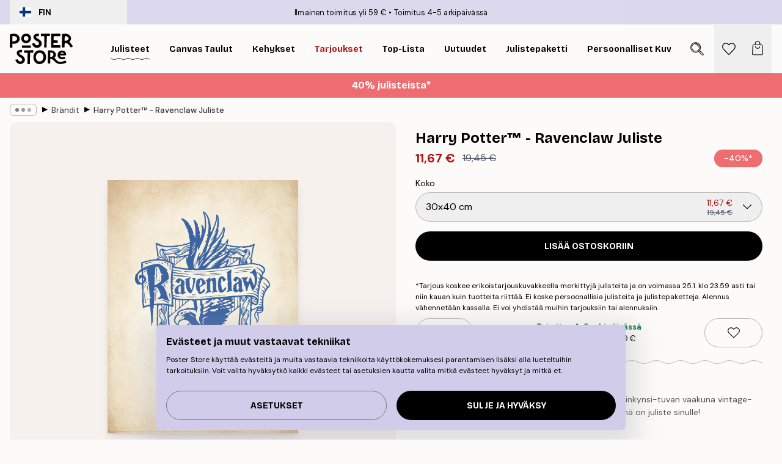

--- FILE ---
content_type: text/html; charset=utf-8
request_url: https://posterstore.fi/p/julisteet/external-brands/harry-potter-ravenclaw-juliste/
body_size: 31340
content:
<!DOCTYPE html><html dir="ltr" lang="fi"><head><title>Harry Potter™ - Ravenclaw vintage juliste | Poster Store FI</title><meta name="description" content="Harry Potter™ -juliste, jossa on Korpinkynnen vaakuna vintage-beigellä taustalla. ✅ Happy Prices ✅ Nopea toimitus ✅ Ilmainen toimitus"/><meta charSet="utf-8"/><meta name="viewport" content="initial-scale=1.0, width=device-width"/><link rel="canonical" href="https://posterstore.fi/p/julisteet/external-brands/harry-potter-ravenclaw-juliste/"/><link rel="alternate" hrefLang="en-ie" href="https://posterstore.ie/p/posters-prints/external-brands/harry-potter-ravenclaw-poster/"/><link rel="alternate" hrefLang="no-no" href="https://posterstore.no/p/plakater-posters/external-brands/harry-potter-ravenclaw-plakat/"/><link rel="alternate" hrefLang="en-au" href="https://posterstore.com/au/p/posters-prints/external-brands/harry-potter-ravenclaw-poster/"/><link rel="alternate" hrefLang="ro-ro" href="https://posterstore.com/ro/p/postere/external-brands/harry-potter-ravenclaw-poster/"/><link rel="alternate" hrefLang="hu-hu" href="https://posterstore.hu/p/falikepek-poszterek/external-brands/harry-potter-ravenclaw-poszter/"/><link rel="alternate" hrefLang="en-hr" href="https://posterstore.eu/p/posters-prints/external-brands/harry-potter-ravenclaw-poster/"/><link rel="alternate" hrefLang="cs-cz" href="https://posterstore.cz/p/plakaty-obrazy/external-brands/harry-potter-ravenclaw-plakat/"/><link rel="alternate" hrefLang="en-nz" href="https://posterstore.nz/p/posters-prints/external-brands/harry-potter-ravenclaw-poster/"/><link rel="alternate" hrefLang="ja-jp" href="https://posterstore.jp/p/E3-83-9D-E3-82-B9-E3-82-BF-E3-83-BC/External-Brands/Harry-Potter%E2%84%A2---Ravenclaw-Poster/"/><link rel="alternate" hrefLang="ko-kr" href="https://posterstore.kr/p/EC-95-84-ED-8A-B8-EC-9B-8C-ED-81-AC--ED-8F-AC-EC-8A-A4-ED-84-B0/External-Brands/Harry-Potter%E2%84%A2---Ravenclaw-Poster/"/><link rel="alternate" hrefLang="de-de" href="https://posterstore.de/p/bilder-poster/external-brands/harry-potter-ravenclaw-poster/"/><link rel="alternate" hrefLang="fr-fr" href="https://posterstore.fr/p/affiches-posters/external-brands/harry-potter-ravenclaw-affiche/"/><link rel="alternate" hrefLang="en-gb" href="https://posterstore.co.uk/p/posters-prints/brands/harry-potter-ravenclaw-poster/"/><link rel="alternate" hrefLang="sv-se" href="https://posterstore.se/p/tavlor-posters/external-brands/harry-potter-ravenclaw-poster/"/><link rel="alternate" hrefLang="da-dk" href="https://posterstore.dk/p/plakater/external-brands/harry-potter-ravenclaw-plakat/"/><link rel="alternate" hrefLang="nl-nl" href="https://posterstore.nl/p/posters/external-brands/harry-potter-ravenclaw-poster/"/><link rel="alternate" hrefLang="de-at" href="https://posterstore.at/p/poster/external-brands/harry-potter-ravenclaw-poster/"/><link rel="alternate" hrefLang="it-it" href="https://posterstore.it/p/stampe-poster/external-brands/harry-potter-ravenclaw-poster/"/><link rel="alternate" hrefLang="es-es" href="https://posterstore.es/p/posters/external-brands/harry-potter-ravenclaw-poster/"/><link rel="alternate" hrefLang="nl-be" href="https://posterstore.be/p/posters/merken/harry-potter-ravenclaw-poster/"/><link rel="alternate" hrefLang="fi-fi" href="https://posterstore.fi/p/julisteet/external-brands/harry-potter-ravenclaw-juliste/"/><link rel="alternate" hrefLang="de-ch" href="https://posterstore.ch/p/bilder-poster/external-brands/harry-potter-ravenclaw-poster/"/><link rel="alternate" hrefLang="ar-ae" href="https://posterstore.ae/p/D8-A7-D9-84-D9-84-D9-88-D8-AD-D8-A7-D8-AA--D9-88-D8-A7-D9-84-D9-85-D8-B7-D8-A8-D9-88-D8-B9-D8-A7-D8-AA/External-Brands/Harry-Potter%E2%84%A2---Ravenclaw-Poster/"/><link rel="alternate" hrefLang="pl-pl" href="https://posterstore.pl/p/plakaty-obrazy/external-brands/harry-potter-ravenclaw-plakat/"/><link rel="alternate" hrefLang="it-ch" href="https://posterstore.ch/it-ch/p/stampe-poster/external-brands/harry-potter-ravenclaw-poster/"/><link rel="alternate" hrefLang="fr-ch" href="https://posterstore.ch/fr-ch/p/affiches-posters/external-brands/harry-potter-ravenclaw-affiche/"/><link rel="alternate" hrefLang="fr-be" href="https://posterstore.be/fr-be/p/affiches-posters/external-brands/harry-potter-ravenclaw-affiche/"/><link rel="alternate" hrefLang="de-be" href="https://posterstore.be/de-be/p/bilder-poster/external-brands/harry-potter-ravenclaw-poster/"/><meta property="og:description" content="Harry Potter™ -juliste, jossa on Korpinkynnen vaakuna vintage-beigellä taustalla. ✅ Happy Prices ✅ Nopea toimitus ✅ Ilmainen toimitus"/><meta property="og:url" content="https://posterstore.fi/p/julisteet/external-brands/harry-potter-ravenclaw-juliste/"/><meta property="og:site_name" content="Poster Store"/><meta property="og:title" content="Harry Potter™ - Ravenclaw Juliste"/><meta property="og:type" content="product"/><meta property="og:image" content="https://media.posterstore.com/site_images/68631b30f416e9f1f4003842_1237577436_WB0016-8.jpg"/><link rel="preload" as="image" imageSrcSet="https://media.posterstore.com/site_images/68631b2d92c536b9cc92b034_792597739_WB0016-5.jpg?auto=compress%2Cformat&amp;fit=max&amp;w=16 16w, https://media.posterstore.com/site_images/68631b2d92c536b9cc92b034_792597739_WB0016-5.jpg?auto=compress%2Cformat&amp;fit=max&amp;w=32 32w, https://media.posterstore.com/site_images/68631b2d92c536b9cc92b034_792597739_WB0016-5.jpg?auto=compress%2Cformat&amp;fit=max&amp;w=48 48w, https://media.posterstore.com/site_images/68631b2d92c536b9cc92b034_792597739_WB0016-5.jpg?auto=compress%2Cformat&amp;fit=max&amp;w=64 64w, https://media.posterstore.com/site_images/68631b2d92c536b9cc92b034_792597739_WB0016-5.jpg?auto=compress%2Cformat&amp;fit=max&amp;w=96 96w, https://media.posterstore.com/site_images/68631b2d92c536b9cc92b034_792597739_WB0016-5.jpg?auto=compress%2Cformat&amp;fit=max&amp;w=128 128w, https://media.posterstore.com/site_images/68631b2d92c536b9cc92b034_792597739_WB0016-5.jpg?auto=compress%2Cformat&amp;fit=max&amp;w=256 256w, https://media.posterstore.com/site_images/68631b2d92c536b9cc92b034_792597739_WB0016-5.jpg?auto=compress%2Cformat&amp;fit=max&amp;w=384 384w, https://media.posterstore.com/site_images/68631b2d92c536b9cc92b034_792597739_WB0016-5.jpg?auto=compress%2Cformat&amp;fit=max&amp;w=640 640w, https://media.posterstore.com/site_images/68631b2d92c536b9cc92b034_792597739_WB0016-5.jpg?auto=compress%2Cformat&amp;fit=max&amp;w=750 750w, https://media.posterstore.com/site_images/68631b2d92c536b9cc92b034_792597739_WB0016-5.jpg?auto=compress%2Cformat&amp;fit=max&amp;w=828 828w, https://media.posterstore.com/site_images/68631b2d92c536b9cc92b034_792597739_WB0016-5.jpg?auto=compress%2Cformat&amp;fit=max&amp;w=1080 1080w, https://media.posterstore.com/site_images/68631b2d92c536b9cc92b034_792597739_WB0016-5.jpg?auto=compress%2Cformat&amp;fit=max&amp;w=1200 1200w, https://media.posterstore.com/site_images/68631b2d92c536b9cc92b034_792597739_WB0016-5.jpg?auto=compress%2Cformat&amp;fit=max&amp;w=1920 1920w, https://media.posterstore.com/site_images/68631b2d92c536b9cc92b034_792597739_WB0016-5.jpg?auto=compress%2Cformat&amp;fit=max&amp;w=2048 2048w, https://media.posterstore.com/site_images/68631b2d92c536b9cc92b034_792597739_WB0016-5.jpg?auto=compress%2Cformat&amp;fit=max&amp;w=3840 3840w" imageSizes="100%" fetchpriority="high"/><meta name="next-head-count" content="40"/><link rel="shortcut icon" href="/favicon.ico" type="image/x-icon"/><link rel="mask-icon" href="/mask-icon.svg" color="black"/><link rel="apple-touch-icon" href="/touch-icon.png"/><meta name="theme-color" content="#fff" media="(prefers-color-scheme: light)"/><meta name="theme-color" content="#fff" media="(prefers-color-scheme: dark)"/><meta name="theme-color" content="#fff"/><meta name="google" content="notranslate"/><link rel="preload" href="/_next/static/css/0f0e37847d5ea305.css" as="style" crossorigin="anonymous"/><link rel="stylesheet" href="/_next/static/css/0f0e37847d5ea305.css" crossorigin="anonymous" data-n-g=""/><link rel="preload" href="/_next/static/css/bdb19ca02405dbf2.css" as="style" crossorigin="anonymous"/><link rel="stylesheet" href="/_next/static/css/bdb19ca02405dbf2.css" crossorigin="anonymous" data-n-p=""/><noscript data-n-css=""></noscript><script defer="" crossorigin="anonymous" nomodule="" src="/_next/static/chunks/polyfills-42372ed130431b0a.js"></script><script defer="" src="/_next/static/chunks/8329.dfa48f0e2c265c41.js" crossorigin="anonymous"></script><script defer="" src="/_next/static/chunks/8873.06ed890459f86d14.js" crossorigin="anonymous"></script><script defer="" src="/_next/static/chunks/6329.c2ddccd701c6e831.js" crossorigin="anonymous"></script><script src="/_next/static/chunks/webpack-37a0ec565ba3d583.js" defer="" crossorigin="anonymous"></script><script src="/_next/static/chunks/framework-ad5a2060caaa3ac5.js" defer="" crossorigin="anonymous"></script><script src="/_next/static/chunks/main-bef785a8afe73322.js" defer="" crossorigin="anonymous"></script><script src="/_next/static/chunks/pages/_app-95e21b9de368b82a.js" defer="" crossorigin="anonymous"></script><script src="/_next/static/chunks/6028-bba8a1ef98af8e53.js" defer="" crossorigin="anonymous"></script><script src="/_next/static/chunks/5224-856ccd605590fadb.js" defer="" crossorigin="anonymous"></script><script src="/_next/static/chunks/3304-aee3a66350e08323.js" defer="" crossorigin="anonymous"></script><script src="/_next/static/chunks/2835-ca6d2bbaeb61665b.js" defer="" crossorigin="anonymous"></script><script src="/_next/static/chunks/7765-9cd804f32efda6e4.js" defer="" crossorigin="anonymous"></script><script src="/_next/static/chunks/657-2a1e21a7c22c816f.js" defer="" crossorigin="anonymous"></script><script src="/_next/static/chunks/9994-61bb6524e31673fa.js" defer="" crossorigin="anonymous"></script><script src="/_next/static/chunks/7229-d100cceba6bac298.js" defer="" crossorigin="anonymous"></script><script src="/_next/static/chunks/pages/p/%5B...slug%5D-7d169cf662cb8838.js" defer="" crossorigin="anonymous"></script><script src="/_next/static/QpZAGMSX8sOAptgui9e_s/_buildManifest.js" defer="" crossorigin="anonymous"></script><script src="/_next/static/QpZAGMSX8sOAptgui9e_s/_ssgManifest.js" defer="" crossorigin="anonymous"></script></head><body class="notranslate" lang="fi"><noscript><iframe title="Google Tag Manager" src="https://www.googletagmanager.com/ns.html?id=GTM-T9G5H8D" height="0" width="0" style="display:none;visibility:hidden"></iframe></noscript><div id="__loading-indicator"></div><div id="__next"><script>history.scrollRestoration = "manual"</script><div id="app" data-project="PS" class="__variable_6e5d6a __variable_fc1bc1 font-body flex min-h-full flex-col"><a href="#main" class="visually-hidden">Skip to main content.</a><aside id="status" class="relative z-40 h-6 bg-brand-purple/75 px-4 w-content:h-10 z-40" aria-label="Status bar"><div class="relative m-auto flex h-full w-full max-w-header items-center"><button class="absolute z-10 hidden h-full w-48 items-center py-1 w-content:flex"><div class="relative flex h-full items-center rounded-md px-4 text-xs uppercase hover:bg-brand-purple active:bg-brand-purple ltr:-left-4 rtl:-right-4"><div class="relative me-3 flex" style="min-height:15.4px;min-width:19px"><img alt="Finland flag icon" aria-hidden="true" loading="lazy" width="640" height="480" decoding="async" data-nimg="1" class="absolute h-full w-full object-cover" style="color:transparent" src="/_next/static/media/fi.3be6b378.svg"/></div><div class="flex h-4 items-center"><span class="font-bold" title="Finland">FIN</span></div></div></button><span></span><div role="region" aria-label="Announcements" class="w-full h-full flex-1 relative"><ul class="flex w-full flex-center h-full"><li aria-posinset="1" aria-setsize="2" class="transition-opacity absolute w-full overflow-hidden flex flex-center opacity-100" style="transition-duration:500ms"><p class="truncate w-content:scale-90">Ilmainen toimitus yli 59 €</p></li><li aria-posinset="2" aria-setsize="2" class="transition-opacity absolute w-full overflow-hidden flex flex-center opacity-0 pointer-events-none" style="transition-duration:200ms"><p class="truncate w-content:scale-90">Toimitus 4-5 arkipäivässä</p></li></ul></div></div></aside><header role="banner" class="sticky top-0 z-30" aria-label="Main navigation"><div class="flex h-16 items-center bg-brand-white px-1 shadow-sm lg:h-20 lg:px-4"><nav role="navigation" class="mx-auto flex w-full max-w-header items-center justify-between transition-all duration-500"><a class="flex transition-opacity duration-150 items-center justify-center lg:justify-start active:hover:opacity-60 active:hover:delay-0 active:hover:transition-none lg:w-[165px] max-w-content opacity-0" aria-current="false" href="https://posterstore.fi/"><img alt="Poster Store logo" loading="lazy" width="1143" height="557" decoding="async" data-nimg="1" class="lg:h-[50px] h-[32px] lg:my-4 w-auto lg:m-0 m-auto transition-opacity opacity-100 delay-300 lg:delay-500 w-content:delay-0 transition-opacity duration-500 opacity-100 delay-300" style="color:transparent" src="/_next/static/media/logo.efc2cd70.svg"/></a><section id="synapse-popover-group-Rqhr6" aria-label="Site navigation" class="hide-scrollbar me-4 hidden flex-1 overflow-x-auto lg:flex"><div class="group static" data-ph="top-nav"><a class="popover-button flex-center flex flex items-center capitalize font-display font-bold tracking-[0.5px] lg:tracking-[0.56px] text-xs lg:text-sm h-20 px-2.5 lg:px-4 whitespace-nowrap transition-colors duration-300 button-tertiary-active !ps-0" id="synapse-popover-R6qhr6-button" aria-expanded="false" href="https://posterstore.fi/julisteet/"><span class="relative flex h-full items-center"><span class="relative tracking-normal">Julisteet<div class="absolute" style="overflow:hidden;background-image:url(&#x27;data:image/svg+xml;utf8,&lt;svg xmlns=&quot;http://www.w3.org/2000/svg&quot; viewBox=&quot;0 0 100 20&quot; preserveAspectRatio=&quot;none&quot;&gt;&lt;path d=&quot;M0,10 Q25,0 50,10 T100,10&quot; fill=&quot;none&quot; stroke=&quot;%23000&quot; stroke-width=&quot;4&quot; /&gt;&lt;/svg&gt;&#x27;);background-repeat:repeat-x;background-position:center;background-size:15px 5px;width:100%;height:10px;opacity:1"></div></span></span></a></div><div class="group static" data-ph="top-nav"><a class="popover-button flex-center flex flex items-center capitalize font-display font-bold tracking-[0.5px] lg:tracking-[0.56px] text-xs lg:text-sm h-20 px-2.5 lg:px-4 whitespace-nowrap transition-colors duration-300 button-tertiary-active" id="synapse-popover-Raqhr6-button" aria-expanded="false" href="https://posterstore.fi/canvas/"><span class="relative flex h-full items-center"><span class="relative tracking-normal">Canvas Taulut<div class="absolute !opacity-0 group-hover:!opacity-50" style="overflow:hidden;background-image:url(&#x27;data:image/svg+xml;utf8,&lt;svg xmlns=&quot;http://www.w3.org/2000/svg&quot; viewBox=&quot;0 0 100 20&quot; preserveAspectRatio=&quot;none&quot;&gt;&lt;path d=&quot;M0,10 Q25,0 50,10 T100,10&quot; fill=&quot;none&quot; stroke=&quot;%23000&quot; stroke-width=&quot;4&quot; /&gt;&lt;/svg&gt;&#x27;);background-repeat:repeat-x;background-position:center;background-size:15px 5px;width:100%;height:10px;opacity:1"></div></span></span></a></div><div class="group static" data-ph="top-nav"><a class="popover-button flex-center flex flex items-center capitalize font-display font-bold tracking-[0.5px] lg:tracking-[0.56px] text-xs lg:text-sm h-20 px-2.5 lg:px-4 whitespace-nowrap transition-colors duration-300 button-tertiary-active" id="synapse-popover-Reqhr6-button" aria-expanded="false" href="https://posterstore.fi/taulunkehykset/"><span class="relative flex h-full items-center"><span class="relative tracking-normal">Kehykset<div class="absolute !opacity-0 group-hover:!opacity-50" style="overflow:hidden;background-image:url(&#x27;data:image/svg+xml;utf8,&lt;svg xmlns=&quot;http://www.w3.org/2000/svg&quot; viewBox=&quot;0 0 100 20&quot; preserveAspectRatio=&quot;none&quot;&gt;&lt;path d=&quot;M0,10 Q25,0 50,10 T100,10&quot; fill=&quot;none&quot; stroke=&quot;%23000&quot; stroke-width=&quot;4&quot; /&gt;&lt;/svg&gt;&#x27;);background-repeat:repeat-x;background-position:center;background-size:15px 5px;width:100%;height:10px;opacity:1"></div></span></span></a></div><div class="group" data-ph="top-nav"><a class="popover-button flex-center flex flex items-center capitalize font-display font-bold tracking-[0.5px] lg:tracking-[0.56px] text-xs lg:text-sm h-20 px-2.5 lg:px-4 whitespace-nowrap transition-colors duration-300 button-tertiary-active text-urgent" id="synapse-popover-Riqhr6-button" aria-expanded="false" aria-controls="synapse-popover-Riqhr6" href="https://posterstore.fi/ale/"><span class="relative">Tarjoukset<div class="absolute !opacity-0 group-hover:!opacity-50" style="overflow:hidden;background-image:url(&#x27;data:image/svg+xml;utf8,&lt;svg xmlns=&quot;http://www.w3.org/2000/svg&quot; viewBox=&quot;0 0 100 20&quot; preserveAspectRatio=&quot;none&quot;&gt;&lt;path d=&quot;M0,10 Q25,0 50,10 T100,10&quot; fill=&quot;none&quot; stroke=&quot;%23B21010&quot; stroke-width=&quot;4&quot; /&gt;&lt;/svg&gt;&#x27;);background-repeat:repeat-x;background-position:center;background-size:15px 5px;width:100%;height:10px;opacity:1"></div></span></a></div><div class="group" data-ph="top-nav"><a class="popover-button flex-center flex flex items-center capitalize font-display font-bold tracking-[0.5px] lg:tracking-[0.56px] text-xs lg:text-sm h-20 px-2.5 lg:px-4 whitespace-nowrap transition-colors duration-300 button-tertiary-active" id="synapse-popover-Rmqhr6-button" aria-expanded="false" aria-controls="synapse-popover-Rmqhr6" href="https://posterstore.fi/julisteet/top-lista-julisteet/"><span class="relative">Top-lista<div class="absolute !opacity-0 group-hover:!opacity-50" style="overflow:hidden;background-image:url(&#x27;data:image/svg+xml;utf8,&lt;svg xmlns=&quot;http://www.w3.org/2000/svg&quot; viewBox=&quot;0 0 100 20&quot; preserveAspectRatio=&quot;none&quot;&gt;&lt;path d=&quot;M0,10 Q25,0 50,10 T100,10&quot; fill=&quot;none&quot; stroke=&quot;%23000&quot; stroke-width=&quot;4&quot; /&gt;&lt;/svg&gt;&#x27;);background-repeat:repeat-x;background-position:center;background-size:15px 5px;width:100%;height:10px;opacity:1"></div></span></a></div><div class="group" data-ph="top-nav"><a class="popover-button flex-center flex flex items-center capitalize font-display font-bold tracking-[0.5px] lg:tracking-[0.56px] text-xs lg:text-sm h-20 px-2.5 lg:px-4 whitespace-nowrap transition-colors duration-300 button-tertiary-active" id="synapse-popover-Rqqhr6-button" aria-expanded="false" aria-controls="synapse-popover-Rqqhr6" href="https://posterstore.fi/julisteet/uutuudet/"><span class="relative">Uutuudet<div class="absolute !opacity-0 group-hover:!opacity-50" style="overflow:hidden;background-image:url(&#x27;data:image/svg+xml;utf8,&lt;svg xmlns=&quot;http://www.w3.org/2000/svg&quot; viewBox=&quot;0 0 100 20&quot; preserveAspectRatio=&quot;none&quot;&gt;&lt;path d=&quot;M0,10 Q25,0 50,10 T100,10&quot; fill=&quot;none&quot; stroke=&quot;%23000&quot; stroke-width=&quot;4&quot; /&gt;&lt;/svg&gt;&#x27;);background-repeat:repeat-x;background-position:center;background-size:15px 5px;width:100%;height:10px;opacity:1"></div></span></a></div><div class="group" data-ph="top-nav"><a class="popover-button flex-center flex flex items-center capitalize font-display font-bold tracking-[0.5px] lg:tracking-[0.56px] text-xs lg:text-sm h-20 px-2.5 lg:px-4 whitespace-nowrap transition-colors duration-300 button-tertiary-active" id="synapse-popover-Ruqhr6-button" aria-expanded="false" aria-controls="synapse-popover-Ruqhr6" href="https://posterstore.fi/julisteet/julistepaketti/"><span class="relative">Julistepaketti<div class="absolute !opacity-0 group-hover:!opacity-50" style="overflow:hidden;background-image:url(&#x27;data:image/svg+xml;utf8,&lt;svg xmlns=&quot;http://www.w3.org/2000/svg&quot; viewBox=&quot;0 0 100 20&quot; preserveAspectRatio=&quot;none&quot;&gt;&lt;path d=&quot;M0,10 Q25,0 50,10 T100,10&quot; fill=&quot;none&quot; stroke=&quot;%23000&quot; stroke-width=&quot;4&quot; /&gt;&lt;/svg&gt;&#x27;);background-repeat:repeat-x;background-position:center;background-size:15px 5px;width:100%;height:10px;opacity:1"></div></span></a></div><div class="group" data-ph="top-nav"><a class="popover-button flex-center flex flex items-center capitalize font-display font-bold tracking-[0.5px] lg:tracking-[0.56px] text-xs lg:text-sm h-20 px-2.5 lg:px-4 whitespace-nowrap transition-colors duration-300 button-tertiary-active" id="synapse-popover-R12qhr6-button" aria-expanded="false" aria-controls="synapse-popover-R12qhr6" href="https://posterstore.fi/artwork/"><span class="relative">Persoonalliset Kuvaprintit<div class="absolute !opacity-0 group-hover:!opacity-50" style="overflow:hidden;background-image:url(&#x27;data:image/svg+xml;utf8,&lt;svg xmlns=&quot;http://www.w3.org/2000/svg&quot; viewBox=&quot;0 0 100 20&quot; preserveAspectRatio=&quot;none&quot;&gt;&lt;path d=&quot;M0,10 Q25,0 50,10 T100,10&quot; fill=&quot;none&quot; stroke=&quot;%23000&quot; stroke-width=&quot;4&quot; /&gt;&lt;/svg&gt;&#x27;);background-repeat:repeat-x;background-position:center;background-size:15px 5px;width:100%;height:10px;opacity:1"></div></span></a></div><div class="group" data-ph="top-nav"><a class="popover-button flex-center flex flex items-center capitalize font-display font-bold tracking-[0.5px] lg:tracking-[0.56px] text-xs lg:text-sm h-20 px-2.5 lg:px-4 whitespace-nowrap transition-colors duration-300 button-tertiary-active" id="synapse-popover-R16qhr6-button" aria-expanded="false" aria-controls="synapse-popover-R16qhr6" href="https://posterstore.fi/g/inspiraatiota-tauluseinallesi/"><span class="relative">Tauluseinät<div class="absolute !opacity-0 group-hover:!opacity-50" style="overflow:hidden;background-image:url(&#x27;data:image/svg+xml;utf8,&lt;svg xmlns=&quot;http://www.w3.org/2000/svg&quot; viewBox=&quot;0 0 100 20&quot; preserveAspectRatio=&quot;none&quot;&gt;&lt;path d=&quot;M0,10 Q25,0 50,10 T100,10&quot; fill=&quot;none&quot; stroke=&quot;%23000&quot; stroke-width=&quot;4&quot; /&gt;&lt;/svg&gt;&#x27;);background-repeat:repeat-x;background-position:center;background-size:15px 5px;width:100%;height:10px;opacity:1"></div></span></a></div><div class="group" data-ph="top-nav"><a class="popover-button flex-center flex flex items-center capitalize font-display font-bold tracking-[0.5px] lg:tracking-[0.56px] text-xs lg:text-sm h-20 px-2.5 lg:px-4 whitespace-nowrap transition-colors duration-300 button-tertiary-active" id="synapse-popover-R1aqhr6-button" aria-expanded="false" aria-controls="synapse-popover-R1aqhr6" href="https://posterstore.fi/nain-luot-taydellisen-tauluseinan/"><span class="relative">Vinkit &amp; ideat<div class="absolute !opacity-0 group-hover:!opacity-50" style="overflow:hidden;background-image:url(&#x27;data:image/svg+xml;utf8,&lt;svg xmlns=&quot;http://www.w3.org/2000/svg&quot; viewBox=&quot;0 0 100 20&quot; preserveAspectRatio=&quot;none&quot;&gt;&lt;path d=&quot;M0,10 Q25,0 50,10 T100,10&quot; fill=&quot;none&quot; stroke=&quot;%23000&quot; stroke-width=&quot;4&quot; /&gt;&lt;/svg&gt;&#x27;);background-repeat:repeat-x;background-position:center;background-size:15px 5px;width:100%;height:10px;opacity:1"></div></span></a></div></section></nav></div></header><button class="w-full"><aside aria-labelledby="synapse-promotional-banner-R31r6-title" class="flex flex-col flex-center text-center py-2 px-4 z-20 relative group" style="background:#ed6d71;color:#fff"><div class="max-w-header relative w-full"><div class="flex flex-col px-8"><span id="synapse-promotional-banner-R31r6-title" class="h3">40% julisteista*</span></div></div></aside></button><span></span><main id="main" class="flex-1"><script type="application/ld+json">{
        "@context": "http://schema.org/",
        "@type": "Product",
        "name": "Harry Potter™ - Ravenclaw Juliste",
        "description": "Harry Potter™ -juliste, jossa on tummansininen Korpinkynsi-tuvan vaakuna vintage-beigeä taustaa vasten. Oletko Korpinkynsi-fani? Tämä on juliste sinulle!",
        "sku": "WB0016",
        "image": "https://media.posterstore.com/site_images/68631b30f416e9f1f4003842_1237577436_WB0016-8.jpg",
        "url": "https://posterstore.fi/julisteet/external-brands/harry-potter-ravenclaw-juliste/",
        "brand": {
          "@type": "Brand",
          "name": "Poster Store"
        },
        "offers": [
          {
              "@type": "Offer",
              "sku": "WB0016-5",
              "name": "Harry Potter™ - Ravenclaw Juliste 30x40 cm",
              "url": "https://posterstore.fi/julisteet/external-brands/harry-potter-ravenclaw-juliste/",
              "priceSpecification": [{"@type":"UnitPriceSpecification","price":11.67,"priceCurrency":"EUR"},{"@type":"UnitPriceSpecification","priceType":"https://schema.org/StrikethroughPrice","price":19.45,"priceCurrency":"EUR"}],
              "itemCondition": "http://schema.org/NewCondition",
              "availability": "http://schema.org/InStock"
            },{
              "@type": "Offer",
              "sku": "WB0016-8",
              "name": "Harry Potter™ - Ravenclaw Juliste 50x70 cm",
              "url": "https://posterstore.fi/julisteet/external-brands/harry-potter-ravenclaw-juliste/",
              "priceSpecification": [{"@type":"UnitPriceSpecification","price":19.77,"priceCurrency":"EUR"},{"@type":"UnitPriceSpecification","priceType":"https://schema.org/StrikethroughPrice","price":32.95,"priceCurrency":"EUR"}],
              "itemCondition": "http://schema.org/NewCondition",
              "availability": "http://schema.org/InStock"
            }
        ]
      }</script><div class="relative mx-auto mb-12 lg:bg-transparent lg:px-4"><div class="mx-auto max-w-header"><nav id="breadcrumbs" class="flex items-center w-full overflow-x-auto hide-scrollbar mask-x-scroll py-2 px-4 lg:-mx-4" aria-label="Breadcrumb" data-ph="breadcrumbs"><div class="sticky start-0 z-10 flex items-center transition-opacity duration-150 shrink-0 opacity-100 delay-150"><div role="presentation" class="flex flex-center h-5 px-2 rounded-md me-2 border border-brand-500"><div class="rounded-full bg-black me-1 last:me-0" style="height:6px;width:6px;opacity:calc(0.5 - 0 * 0.1)"></div><div class="rounded-full bg-black me-1 last:me-0" style="height:6px;width:6px;opacity:calc(0.5 - 1 * 0.1)"></div><div class="rounded-full bg-black me-1 last:me-0" style="height:6px;width:6px;opacity:calc(0.5 - 2 * 0.1)"></div></div><div role="separator" aria-orientation="vertical" class="relative font-bold -top-px text-md start-px rtl-mirror">▸</div></div><ol class="flex flex-nowrap ps-1 ms-2" style="transform:translate3d(0px, 0px, 0px)"><li class="flex flex-nowrap mx-1 transition-opacity group duration-300 ltr:first:-ml-3 rtl:first:-mr-3 opacity-0 pointer-events-none"><a class="flex items-center me-2 group-last:me-0 whitespace-nowrap hover:underline truncate text-black/80 text-xs button-tertiary-active duration-300 transition-colors" tabindex="0" style="max-width:15rem" href="https://posterstore.fi/">Poster Store</a><div role="separator" aria-orientation="vertical" class="relative font-bold -top-px text-md start-px rtl-mirror">▸</div></li><li class="flex flex-nowrap mx-1 transition-opacity group duration-300 ltr:first:-ml-3 rtl:first:-mr-3 opacity-0 pointer-events-none"><a class="flex items-center me-2 group-last:me-0 whitespace-nowrap hover:underline truncate text-black/80 text-xs button-tertiary-active duration-300 transition-colors" tabindex="0" style="max-width:15rem" href="https://posterstore.fi/julisteet/">Julisteet</a><div role="separator" aria-orientation="vertical" class="relative font-bold -top-px text-md start-px rtl-mirror">▸</div></li><li class="flex flex-nowrap mx-1 transition-opacity group duration-300 ltr:first:-ml-3 rtl:first:-mr-3 opacity-100"><a class="flex items-center me-2 group-last:me-0 whitespace-nowrap hover:underline truncate text-black/80 text-xs button-tertiary-active duration-300 transition-colors" tabindex="0" style="max-width:15rem" href="https://posterstore.fi/julisteet/external-brands/">Brändit</a><div role="separator" aria-orientation="vertical" class="relative font-bold -top-px text-md start-px rtl-mirror">▸</div></li><li class="flex flex-nowrap mx-1 transition-opacity group duration-300 ltr:first:-ml-3 rtl:first:-mr-3 opacity-100"><a class="flex items-center me-2 group-last:me-0 whitespace-nowrap hover:underline truncate font-medium pe-3 text-black/80 text-xs button-tertiary-active duration-300 transition-colors" aria-current="page" tabindex="0" style="max-width:15rem" href="https://posterstore.fi/p/julisteet/external-brands/harry-potter-ravenclaw-juliste/">Harry Potter™ - Ravenclaw Juliste</a></li></ol></nav></div><div class="relative z-20 m-auto flex h-full max-w-header flex-col items-start lg:flex-row"><div class="h-full w-full min-w-[50%] lg:sticky lg:top-[94px] lg:w-1/2 xl:w-full"><div class="relative mx-4 ms-0 flex h-full" aria-label="Product images"><div class="hide-scrollbar me-4 ms-4 w-14 flex-col overflow-y-auto pe-1 transition-opacity duration-300 ease-in-out xs:w-16 sm:w-20 md:w-32 lg:ms-0 lg:w-20 xl:w-40 2xl:me-6 2xl:w-48 hidden opacity-0 mask-y-scroll" style="max-height:0"><div class="h-px"></div><button class="relative mb-4 h-0 w-full bg-white last:mb-0" disabled="" aria-label="Show image 1" aria-controls="synapse-product-photoswipe-thumbnail-slider-R38ab6-container" aria-owns="synapse-product-photoswipe-thumbnail-slider-R38ab6-slide-0" aria-current="true" style="padding-bottom:133.35%"><img alt="Juliste, jossa on sininen, antiikkityylinen Tylypahkan Ravenclaw-tuvan vaakuna ja kotka beigellä taustalla." loading="lazy" decoding="async" data-nimg="fill" style="position:absolute;height:100%;width:100%;left:0;top:0;right:0;bottom:0;color:transparent;max-width:100%;background-size:cover;background-position:50% 50%;background-repeat:no-repeat;background-image:url(&quot;data:image/svg+xml;charset=utf-8,%3Csvg xmlns=&#x27;http://www.w3.org/2000/svg&#x27; %3E%3Cfilter id=&#x27;b&#x27; color-interpolation-filters=&#x27;sRGB&#x27;%3E%3CfeGaussianBlur stdDeviation=&#x27;20&#x27;/%3E%3CfeColorMatrix values=&#x27;1 0 0 0 0 0 1 0 0 0 0 0 1 0 0 0 0 0 100 -1&#x27; result=&#x27;s&#x27;/%3E%3CfeFlood x=&#x27;0&#x27; y=&#x27;0&#x27; width=&#x27;100%25&#x27; height=&#x27;100%25&#x27;/%3E%3CfeComposite operator=&#x27;out&#x27; in=&#x27;s&#x27;/%3E%3CfeComposite in2=&#x27;SourceGraphic&#x27;/%3E%3CfeGaussianBlur stdDeviation=&#x27;20&#x27;/%3E%3C/filter%3E%3Cimage width=&#x27;100%25&#x27; height=&#x27;100%25&#x27; x=&#x27;0&#x27; y=&#x27;0&#x27; preserveAspectRatio=&#x27;none&#x27; style=&#x27;filter: url(%23b);&#x27; href=&#x27;[data-uri]&#x27;/%3E%3C/svg%3E&quot;)" sizes="100%" srcSet="https://media.posterstore.com/site_images/68631b2d92c536b9cc92b034_792597739_WB0016-5.jpg?auto=compress%2Cformat&amp;fit=max&amp;w=16 16w, https://media.posterstore.com/site_images/68631b2d92c536b9cc92b034_792597739_WB0016-5.jpg?auto=compress%2Cformat&amp;fit=max&amp;w=32 32w, https://media.posterstore.com/site_images/68631b2d92c536b9cc92b034_792597739_WB0016-5.jpg?auto=compress%2Cformat&amp;fit=max&amp;w=48 48w, https://media.posterstore.com/site_images/68631b2d92c536b9cc92b034_792597739_WB0016-5.jpg?auto=compress%2Cformat&amp;fit=max&amp;w=64 64w, https://media.posterstore.com/site_images/68631b2d92c536b9cc92b034_792597739_WB0016-5.jpg?auto=compress%2Cformat&amp;fit=max&amp;w=96 96w, https://media.posterstore.com/site_images/68631b2d92c536b9cc92b034_792597739_WB0016-5.jpg?auto=compress%2Cformat&amp;fit=max&amp;w=128 128w, https://media.posterstore.com/site_images/68631b2d92c536b9cc92b034_792597739_WB0016-5.jpg?auto=compress%2Cformat&amp;fit=max&amp;w=256 256w, https://media.posterstore.com/site_images/68631b2d92c536b9cc92b034_792597739_WB0016-5.jpg?auto=compress%2Cformat&amp;fit=max&amp;w=384 384w, https://media.posterstore.com/site_images/68631b2d92c536b9cc92b034_792597739_WB0016-5.jpg?auto=compress%2Cformat&amp;fit=max&amp;w=640 640w, https://media.posterstore.com/site_images/68631b2d92c536b9cc92b034_792597739_WB0016-5.jpg?auto=compress%2Cformat&amp;fit=max&amp;w=750 750w, https://media.posterstore.com/site_images/68631b2d92c536b9cc92b034_792597739_WB0016-5.jpg?auto=compress%2Cformat&amp;fit=max&amp;w=828 828w, https://media.posterstore.com/site_images/68631b2d92c536b9cc92b034_792597739_WB0016-5.jpg?auto=compress%2Cformat&amp;fit=max&amp;w=1080 1080w, https://media.posterstore.com/site_images/68631b2d92c536b9cc92b034_792597739_WB0016-5.jpg?auto=compress%2Cformat&amp;fit=max&amp;w=1200 1200w, https://media.posterstore.com/site_images/68631b2d92c536b9cc92b034_792597739_WB0016-5.jpg?auto=compress%2Cformat&amp;fit=max&amp;w=1920 1920w, https://media.posterstore.com/site_images/68631b2d92c536b9cc92b034_792597739_WB0016-5.jpg?auto=compress%2Cformat&amp;fit=max&amp;w=2048 2048w, https://media.posterstore.com/site_images/68631b2d92c536b9cc92b034_792597739_WB0016-5.jpg?auto=compress%2Cformat&amp;fit=max&amp;w=3840 3840w" src="https://media.posterstore.com/site_images/68631b2d92c536b9cc92b034_792597739_WB0016-5.jpg?auto=compress%2Cformat&amp;fit=max&amp;w=3840"/><div class="absolute left-0 top-0 h-full w-full bg-black transition-opacity duration-150 opacity-25"></div></button><div class="h-px"></div></div><div id="synapse-product-photoswipe-thumbnail-slider-R38ab6-container" class="w-full flex-1 overflow-hidden ms-4 lg:ms-0"><section aria-label="Product images" class="flex flex-col justify-center"><h2 class="w-full px-4 mb-2 text-center h3 visually-hidden">Product images</h2><div class="flex w-full items-center"><ul id="synapse-slider-R3b8ab6" class="flex-1 grid hide-scrollbar no-highlight overscroll-x-contain transition-opacity drag-safe-area duration-300 justify-center overflow-x-auto opacity-0 pointer-events-none" style="gap:16px;grid-auto-flow:column;scroll-padding:0;grid-auto-columns:calc(100% - 0px - 0px)"><li id="synapse-slider-R3b8ab6-slide-1" class="scroll-snap-start flex flex-center"><div class="flex flex-1 h-full relative flex-center min-w-0 rounded-xl bg-brand-ivory-300"><a id="synapse-product-photoswipe-thumbnail-slider-R38ab6-slide-0" class="flex relative flex-center w-full h-full mx-1 overflow-hidden lg:max-h-screen lg:min-h-[545px!important] xl:min-h-[600px!important] max-w-[320px] md:max-w-[438px] lg:max-w-[981px] min-w-[160px] lg:min-w-[390px] xl:min-w-[438px] px-[10%] py-[15%]" style="width:calc(74.99062617172854vh - 0px)" href="https://media.posterstore.com/site_images/68631b2d92c536b9cc92b034_792597739_WB0016-5.jpg" data-pswp-width="2000" data-pswp-height="2667" rel="noreferrer" target="_blank" data-photoswipe-item="true"><div class="relative h-0 w-full" style="padding-bottom:133.35%"><div class="absolute h-full w-full overflow-hidden bg-white object-contain shadow-md md:shadow-lg"><img alt="Juliste, jossa on sininen, antiikkityylinen Tylypahkan Ravenclaw-tuvan vaakuna ja kotka beigellä taustalla." fetchpriority="high" decoding="async" data-nimg="fill" class="z-10" style="position:absolute;height:100%;width:100%;left:0;top:0;right:0;bottom:0;color:transparent;max-width:100%;background-size:cover;background-position:50% 50%;background-repeat:no-repeat;background-image:url(&quot;data:image/svg+xml;charset=utf-8,%3Csvg xmlns=&#x27;http://www.w3.org/2000/svg&#x27; %3E%3Cfilter id=&#x27;b&#x27; color-interpolation-filters=&#x27;sRGB&#x27;%3E%3CfeGaussianBlur stdDeviation=&#x27;20&#x27;/%3E%3CfeColorMatrix values=&#x27;1 0 0 0 0 0 1 0 0 0 0 0 1 0 0 0 0 0 100 -1&#x27; result=&#x27;s&#x27;/%3E%3CfeFlood x=&#x27;0&#x27; y=&#x27;0&#x27; width=&#x27;100%25&#x27; height=&#x27;100%25&#x27;/%3E%3CfeComposite operator=&#x27;out&#x27; in=&#x27;s&#x27;/%3E%3CfeComposite in2=&#x27;SourceGraphic&#x27;/%3E%3CfeGaussianBlur stdDeviation=&#x27;20&#x27;/%3E%3C/filter%3E%3Cimage width=&#x27;100%25&#x27; height=&#x27;100%25&#x27; x=&#x27;0&#x27; y=&#x27;0&#x27; preserveAspectRatio=&#x27;none&#x27; style=&#x27;filter: url(%23b);&#x27; href=&#x27;[data-uri]&#x27;/%3E%3C/svg%3E&quot;)" sizes="100%" srcSet="https://media.posterstore.com/site_images/68631b2d92c536b9cc92b034_792597739_WB0016-5.jpg?auto=compress%2Cformat&amp;fit=max&amp;w=16 16w, https://media.posterstore.com/site_images/68631b2d92c536b9cc92b034_792597739_WB0016-5.jpg?auto=compress%2Cformat&amp;fit=max&amp;w=32 32w, https://media.posterstore.com/site_images/68631b2d92c536b9cc92b034_792597739_WB0016-5.jpg?auto=compress%2Cformat&amp;fit=max&amp;w=48 48w, https://media.posterstore.com/site_images/68631b2d92c536b9cc92b034_792597739_WB0016-5.jpg?auto=compress%2Cformat&amp;fit=max&amp;w=64 64w, https://media.posterstore.com/site_images/68631b2d92c536b9cc92b034_792597739_WB0016-5.jpg?auto=compress%2Cformat&amp;fit=max&amp;w=96 96w, https://media.posterstore.com/site_images/68631b2d92c536b9cc92b034_792597739_WB0016-5.jpg?auto=compress%2Cformat&amp;fit=max&amp;w=128 128w, https://media.posterstore.com/site_images/68631b2d92c536b9cc92b034_792597739_WB0016-5.jpg?auto=compress%2Cformat&amp;fit=max&amp;w=256 256w, https://media.posterstore.com/site_images/68631b2d92c536b9cc92b034_792597739_WB0016-5.jpg?auto=compress%2Cformat&amp;fit=max&amp;w=384 384w, https://media.posterstore.com/site_images/68631b2d92c536b9cc92b034_792597739_WB0016-5.jpg?auto=compress%2Cformat&amp;fit=max&amp;w=640 640w, https://media.posterstore.com/site_images/68631b2d92c536b9cc92b034_792597739_WB0016-5.jpg?auto=compress%2Cformat&amp;fit=max&amp;w=750 750w, https://media.posterstore.com/site_images/68631b2d92c536b9cc92b034_792597739_WB0016-5.jpg?auto=compress%2Cformat&amp;fit=max&amp;w=828 828w, https://media.posterstore.com/site_images/68631b2d92c536b9cc92b034_792597739_WB0016-5.jpg?auto=compress%2Cformat&amp;fit=max&amp;w=1080 1080w, https://media.posterstore.com/site_images/68631b2d92c536b9cc92b034_792597739_WB0016-5.jpg?auto=compress%2Cformat&amp;fit=max&amp;w=1200 1200w, https://media.posterstore.com/site_images/68631b2d92c536b9cc92b034_792597739_WB0016-5.jpg?auto=compress%2Cformat&amp;fit=max&amp;w=1920 1920w, https://media.posterstore.com/site_images/68631b2d92c536b9cc92b034_792597739_WB0016-5.jpg?auto=compress%2Cformat&amp;fit=max&amp;w=2048 2048w, https://media.posterstore.com/site_images/68631b2d92c536b9cc92b034_792597739_WB0016-5.jpg?auto=compress%2Cformat&amp;fit=max&amp;w=3840 3840w" src="https://media.posterstore.com/site_images/68631b2d92c536b9cc92b034_792597739_WB0016-5.jpg?auto=compress%2Cformat&amp;fit=max&amp;w=3840"/></div></div></a></div></li></ul></div></section></div></div></div><section class="relative z-10 flex h-full w-full flex-col bg-brand-white px-4 pt-3 lg:sticky lg:w-1/2 xl:min-w-[600px]"><div class="relative pt-3 lg:-mt-3 lg:pt-2"><h1 class="sm:h1 h2 my-1 leading-7 mr-20">Harry Potter™ - Ravenclaw Juliste</h1></div><div class="mb-4"><div class="relative flex items-center justify-between"><span class="flex items-center text-lg"><ins class="text-urgent font-bold" aria-label="Sale price: 11,67 €">11,67 €</ins><del class="text-md self-center text-gray-600 ms-3" aria-label="Original price: 19,45 €">19,45 €</del></span><div class="flex items-center"><div class="flex flex-wrap items-baseline gap-2"><span class="text-center font-medium py-1 px-4 font-medium !rounded-full ms-2" style="background-color:#ed6d71;color:#fff">-40%*</span></div></div></div></div><div class="relative flex flex-col"><div class="flex"><div class="relative flex flex-col w-full mb-4"><label id="synapse-select-R59d8ab6-label" class="pb-1 text-sm w-max" for="synapse-select-R59d8ab6-expander">Koko</label><div class="relative"><button type="button" id="synapse-select-R59d8ab6-expander" class="min-h-[3rem] ps-4 text-md text-black focus:border-select transition-colors duration-200 rounded-3xl w-full border border-brand-500 flex items-center border z-20" aria-haspopup="listbox" aria-expanded="false" aria-labelledby="synapse-select-R59d8ab6-label"><div class="flex items-center justify-between flex-1 w-full min-w-0 overflow-hidden text-start"><span id="synapse-select-R59d8ab6-placeholder" class="me-2 text-gray-500">Valitse vaihtoehto...</span></div><div class="flex h-full flex-center w-12"><img alt="Down arrow icon" aria-hidden="true" loading="lazy" width="1000" height="535" decoding="async" data-nimg="1" style="color:transparent;height:calc(14 / 1.67);width:14px" src="/_next/static/media/arrow-down-thin.1cbf503a.svg"/></div></button><ul id="synapse-select-R59d8ab6" role="listbox" tabindex="-1" aria-labelledby="synapse-select-R59d8ab6-label" aria-describedby="synapse-select-R59d8ab6-value" aria-hidden="true" class="flex flex-col min-w-full sm:absolute !opacity-0" style="top:calc(100% - 1px)"><li id="synapse-select-R59d8ab6-option-1" role="option" aria-labelledby="synapse-select-R59d8ab6-option-1-value" aria-selected="true" aria-posinset="1" aria-setsize="2" aria-hidden="true" class="sm:last:mb-0 hover:bg-brand-ivory-300 active:bg-brand-ivory-300 active:duration-0 transition-colors duration-300 group mt-2 mx-2 last:mb-4 rounded-2xl  flex items-center"><button type="button" class="flex items-center justify-between min-w-0 text-start disabled:hover:bg-transparent text-black text-md sm:h-10 gap-2 min-h-[2.75rem] flex-1 px-3 pe-14 sm:pe-12" disabled=""><div class="flex flex-col"><span>30x40 cm</span></div><span class="text-sm flex flex-col"><ins class="text-end text-urgent -mb-1" aria-label="Sale price: 11,67 €">11,67 €</ins><del class="text-gray-600 ms-1 text-tiny text-end" aria-label="Original price: 19,45 €">19,45 €</del></span></button><div class="absolute flex border pointer-events-none flex-center border-black rounded-full w-5 h-5 sm:end-3 end-4" style="margin-inline-end:2px"><div class="w-2 h-2 rounded-full" style="background-color:#4A7C61"></div></div></li><li id="synapse-select-R59d8ab6-option-2" role="option" aria-labelledby="synapse-select-R59d8ab6-option-2-value" aria-selected="false" aria-posinset="2" aria-setsize="2" aria-hidden="true" class="sm:last:mb-0 hover:bg-brand-ivory-300 active:bg-brand-ivory-300 active:duration-0 transition-colors duration-300 group mt-2 mx-2 last:mb-4 rounded-2xl  flex items-center"><button type="button" class="flex items-center justify-between min-w-0 text-start disabled:hover:bg-transparent text-black text-md sm:h-10 gap-2 min-h-[2.75rem] flex-1 px-3 pe-14 sm:pe-12" disabled=""><div class="flex flex-col"><span>50x70 cm</span></div><span class="text-sm flex flex-col"><ins class="text-end text-urgent -mb-1" aria-label="Sale price: 19,77 €">19,77 €</ins><del class="text-gray-600 ms-1 text-tiny text-end" aria-label="Original price: 32,95 €">32,95 €</del></span></button><div class="absolute flex border pointer-events-none flex-center border-black rounded-full w-5 h-5 sm:end-3 end-4" style="margin-inline-end:2px"></div></li></ul></div></div></div></div><div class="sticky bottom-0 left-0 z-10 h-xs:static lg:static lg:z-auto px-0 lg:w-full lg:mx-0 w-full"><button class="relative mb-4 button button-primary" data-ph="pdp-add-to-cart">Lisää ostoskoriin<!-- --> </button><span></span></div><span></span><div role="progressbar" class="overflow-hidden rounded-full h-auto w-full rounded-none relative flex mb-4" aria-valuemin="0" aria-valuenow="0" aria-valuemax="9999" style="background-color:rgba(237, 109, 113, 0.7)"><div class="h-full max-w-full -z-10 absolute ease-in-out" style="width:0%;transition-property:width;transition-duration:750ms;background-color:#ed6d71"></div></div><p class="mb-2 text-tiny">*Tarjous koskee erikoistarjouskuvakkeella merkittyjä julisteita ja on voimassa 25.1. klo  23.59 asti tai niin kauan kuin tuotteita riittää. Ei koske persoonallisia julisteita ja julistepaketteja. Alennus vähennetään kassalla. Ei voi yhdistää muihin tarjouksiin tai alennuksiin.</p><section aria-label="Supplementary Product information"><div class="grid w-full grid-cols-12 pb-4"><button class="flex col-span-2 flex-center button button-secondary border-brand-500 group" aria-label="Size guide" data-ph="pdp-size-guide-btn"><img alt="Ruler icon" aria-hidden="true" loading="lazy" width="20" height="20" decoding="async" data-nimg="1" class="duration-300 group-active:duration-0" style="color:transparent" src="/_next/static/media/ruler.96bdd57f.svg"/></button><span></span><div class="flex flex-col flex-1 col-span-8 text-xs text-center flex-center"><span class="text-xs font-bold text-center text-confirm">Toimitus 4-5 arkipäivässä</span>Ilmainen toimitus yli 59 €</div><button data-ph="pdp-add-to-favorites" aria-label="Remove this product from wishlist" class="flex col-span-2 flex-center button button-secondary border-brand-500 !min-h-[2.75rem] group transition-colors" style="min-height:20px;min-width:20px"><img alt="Heart icon" aria-hidden="true" loading="lazy" width="20" height="20" decoding="async" data-nimg="1" class="group-active:duration-0 duration-300" style="color:transparent;width:20px;height:20px" src="/_next/static/media/heart-outline.a7762d83.svg"/></button></div><div class="mb-3" style="overflow:hidden;background-image:url(&#x27;data:image/svg+xml;utf8,&lt;svg xmlns=&quot;http://www.w3.org/2000/svg&quot; viewBox=&quot;0 0 100 20&quot; preserveAspectRatio=&quot;none&quot;&gt;&lt;path d=&quot;M0,10 Q25,0 50,10 T100,10&quot; fill=&quot;none&quot; stroke=&quot;%23B3B3B3&quot; stroke-width=&quot;2&quot; /&gt;&lt;/svg&gt;&#x27;);background-repeat:repeat-x;background-position:center;background-size:40px 10px;width:100%;height:15px;opacity:1"></div><div class="flex items-center mb-2 text-confirm" style="min-height:1.5rem"><div class="rounded-full h-4 w-4 flex flex-center me-2 bg-confirm"><img alt="Check icon" aria-hidden="true" loading="lazy" width="8" height="8" decoding="async" data-nimg="1" class="invert" style="color:transparent" src="/_next/static/media/check.1b437f68.svg"/></div>Varastossa</div><div class="product-description"><div><p>Harry Potter™ -juliste, jossa on tummansininen Korpinkynsi-tuvan vaakuna vintage-beigeä taustaa vasten. Oletko Korpinkynsi-fani? Tämä on juliste sinulle!</p></div><div><p>Sisältää pienen lakitekstin alakulmassa.</p></div><div class="mt-4 flex flex-col items-start justify-between sm:flex-row sm:items-end"><div><small class="block text-sm">Ei sisällä kehyksiä.</small><small class="text-xs">WB0016-5</small><div class="my-4"><button class="text-xs underline hover:text-black" aria-controls="synapse-price-history-Rfm58ab6">Hintahistoria</button><small id="synapse-price-history-Rfm58ab6" hidden="">Tämän tuotteen alhaisin myyntihinta viimeisten 30 päivän aikana oli 11,67 €</small></div></div></div></div><aside aria-label="Noteworthy features"><ul class="grid grid-cols-1 gap-4 sm:grid-cols-2 md:grid-cols-1 w-content:grid-cols-2"><li class="flex items-center p-2 overflow-hidden rounded-md bg-brand-beige"><img alt="USP image" aria-hidden="true" loading="lazy" width="40" height="40" decoding="async" data-nimg="1" style="color:transparent" src="/_next/static/media/usp-paper.0174fe39.svg"/><div class="flex flex-col ms-1"><span class="text-xs font-medium leading-4 ps-2">200 g / m² Prerium-paperi</span><span class="text-xs leading-4 text-brand-900 ps-2">mattaviimeistelyllä.</span></div></li><li class="flex items-center p-2 overflow-hidden rounded-md bg-brand-beige"><img alt="USP image" aria-hidden="true" loading="lazy" width="40" height="40" decoding="async" data-nimg="1" style="color:transparent" src="/_next/static/media/usp-glass.f9675c25.svg"/><div class="flex flex-col ms-1"><span class="text-xs font-medium leading-4 ps-2">Laadukkaimmat kehykset</span><span class="text-xs leading-4 text-brand-900 ps-2">kristallinkirkkaalla akryylilasilla.</span></div></li></ul></aside></section></section></div><div class="m-auto mt-12 max-w-header"><div style="overflow:hidden;background-image:url(&#x27;data:image/svg+xml;utf8,&lt;svg xmlns=&quot;http://www.w3.org/2000/svg&quot; viewBox=&quot;0 0 100 20&quot; preserveAspectRatio=&quot;none&quot;&gt;&lt;path d=&quot;M0,10 Q25,0 50,10 T100,10&quot; fill=&quot;none&quot; stroke=&quot;%23B3B3B3&quot; stroke-width=&quot;2&quot; /&gt;&lt;/svg&gt;&#x27;);background-repeat:repeat-x;background-position:center;background-size:40px 10px;width:100%;height:15px;opacity:1"></div></div></div><div class="relative grid w-full max-w-header grid-cols-1 gap-12 lg:mx-auto w-content:w-[calc(100%-4rem)]"><section aria-label="Muut ostivat myös " class="mb-12 relative"><h2 class="w-full px-4 mb-2 text-center h3">Muut ostivat myös </h2><div class="flex w-full items-center"><button class="flex flex-center group z-10 absolute bg-brand-white/90 bg-blur w-12 h-12 shadow-md rounded-full border border-brand-ivory-500 ltr:-left-5 rtl:-right-5 opacity-0" aria-hidden="true" style="min-height:2rem;min-width:2rem" aria-label="Previous - Slide" aria-controls="synapse-slider-Rqab6"><img alt="Left arrow icon" aria-hidden="true" loading="lazy" width="20" height="20" decoding="async" data-nimg="1" class="transition-opacity duration-300 rtl-mirror group-disabled:opacity-25" style="color:transparent;height:20px;width:20px" src="/_next/static/media/arrow-left-thin.12bd2c75.svg"/></button><ul id="synapse-slider-Rqab6" class="flex-1 grid hide-scrollbar no-highlight overscroll-x-contain transition-opacity drag-safe-area duration-300 items-start transition-opacity duration-150 pt-6 opacity-0 justify-center overflow-x-auto opacity-0 pointer-events-none" style="gap:16px;grid-auto-flow:column;scroll-padding:16px;grid-auto-columns:calc(100% - 0px - 0px)"><li id="synapse-slider-Rqab6-slide-1" class="scroll-snap-start flex flex-center"><div class="flex flex-1 h-full relative flex-center min-w-0"><article id="synapse-product-card-R269qab6" aria-labelledby="synapse-product-card-R269qab6-title" aria-describedby="synapse-product-card-R269qab6-price" class="w-full"><a class="block pinterest-enabled relative flex flex-col h-full" href="https://posterstore.fi/p/julisteet/external-brands/harry-potter-slytherin-juliste/"><div class="relative"><div class="group relative h-0 w-full rounded-xl overflow-hidden bg-brand-ivory-300" style="padding-bottom:132%"><div class="absolute w-full transition-opacity transform-center px-[20%] sm:px-[17%]"><img alt="Harry Potter Slytherin vaakunan juliste, jossa on vihreä käärme ja teksti beigellä taustalla." loading="lazy" width="154" height="215.6" decoding="async" data-nimg="1" class="h-full w-full shadow-md md:shadow-lg" style="color:transparent;max-width:100%;background-size:cover;background-position:50% 50%;background-repeat:no-repeat;background-image:url(&quot;data:image/svg+xml;charset=utf-8,%3Csvg xmlns=&#x27;http://www.w3.org/2000/svg&#x27; viewBox=&#x27;0 0 154 215.6&#x27;%3E%3Cfilter id=&#x27;b&#x27; color-interpolation-filters=&#x27;sRGB&#x27;%3E%3CfeGaussianBlur stdDeviation=&#x27;20&#x27;/%3E%3CfeColorMatrix values=&#x27;1 0 0 0 0 0 1 0 0 0 0 0 1 0 0 0 0 0 100 -1&#x27; result=&#x27;s&#x27;/%3E%3CfeFlood x=&#x27;0&#x27; y=&#x27;0&#x27; width=&#x27;100%25&#x27; height=&#x27;100%25&#x27;/%3E%3CfeComposite operator=&#x27;out&#x27; in=&#x27;s&#x27;/%3E%3CfeComposite in2=&#x27;SourceGraphic&#x27;/%3E%3CfeGaussianBlur stdDeviation=&#x27;20&#x27;/%3E%3C/filter%3E%3Cimage width=&#x27;100%25&#x27; height=&#x27;100%25&#x27; x=&#x27;0&#x27; y=&#x27;0&#x27; preserveAspectRatio=&#x27;none&#x27; style=&#x27;filter: url(%23b);&#x27; href=&#x27;[data-uri]&#x27;/%3E%3C/svg%3E&quot;)" sizes="25vw" srcSet="https://media.posterstore.com/site_images/68631b2025436f8361d76839_924081196_WB0014-8.jpg?auto=compress%2Cformat&amp;fit=max&amp;w=256 256w, https://media.posterstore.com/site_images/68631b2025436f8361d76839_924081196_WB0014-8.jpg?auto=compress%2Cformat&amp;fit=max&amp;w=384 384w, https://media.posterstore.com/site_images/68631b2025436f8361d76839_924081196_WB0014-8.jpg?auto=compress%2Cformat&amp;fit=max&amp;w=640 640w, https://media.posterstore.com/site_images/68631b2025436f8361d76839_924081196_WB0014-8.jpg?auto=compress%2Cformat&amp;fit=max&amp;w=750 750w, https://media.posterstore.com/site_images/68631b2025436f8361d76839_924081196_WB0014-8.jpg?auto=compress%2Cformat&amp;fit=max&amp;w=828 828w, https://media.posterstore.com/site_images/68631b2025436f8361d76839_924081196_WB0014-8.jpg?auto=compress%2Cformat&amp;fit=max&amp;w=1080 1080w, https://media.posterstore.com/site_images/68631b2025436f8361d76839_924081196_WB0014-8.jpg?auto=compress%2Cformat&amp;fit=max&amp;w=1200 1200w, https://media.posterstore.com/site_images/68631b2025436f8361d76839_924081196_WB0014-8.jpg?auto=compress%2Cformat&amp;fit=max&amp;w=1920 1920w, https://media.posterstore.com/site_images/68631b2025436f8361d76839_924081196_WB0014-8.jpg?auto=compress%2Cformat&amp;fit=max&amp;w=2048 2048w, https://media.posterstore.com/site_images/68631b2025436f8361d76839_924081196_WB0014-8.jpg?auto=compress%2Cformat&amp;fit=max&amp;w=3840 3840w" src="https://media.posterstore.com/site_images/68631b2025436f8361d76839_924081196_WB0014-8.jpg?auto=compress%2Cformat&amp;fit=max&amp;w=3840"/></div></div><div class="flex flex-wrap items-baseline gap-2 absolute top-2 start-2 md:top-3 md:start-3"><span class="text-center font-medium py-0.5 px-2 font-bold text-tiny !rounded-full" style="background-color:#ed6d71;color:#fff">-40%*</span></div><button data-ph="product-card-favorite-button" aria-label="Remove this product from wishlist" class="absolute p-3 md:p-4 end-0 bottom-0 transition duration-300 active:duration-0 active:scale-90 scale-100" style="min-height:20px;min-width:20px"><img alt="Heart icon" aria-hidden="true" loading="lazy" width="20" height="20" decoding="async" data-nimg="1" style="color:transparent;width:20px;height:20px" src="/_next/static/media/heart-outline.a7762d83.svg"/></button></div><span class="-mb-2 mt-3 flex truncate text-xs text-brand-900 sm:mt-1"> </span><section class="relative mt-2 flex h-full flex-1 flex-col overflow-hidden"><p id="synapse-product-card-R269qab6-title" class="truncate pe-7 font-display font-bold hover:underline">Harry Potter™ - Slytherin Juliste</p><span id="synapse-product-card-R269qab6-price" class="font-medium text-xs whitespace-nowrap"><ins class="text-urgent" aria-label="Sale price: From 11,67 €">Alkaen 11,67 €</ins><del class="text-gray-600 ms-1" aria-label="Original price: 19,45 €">19,45 €</del></span></section></a></article></div></li><li id="synapse-slider-Rqab6-slide-2" class="scroll-snap-start flex flex-center relative"><article id="synapse-product-card-R8a9qab6" aria-labelledby="synapse-product-card-R8a9qab6-title" aria-describedby="synapse-product-card-R8a9qab6-price" class="w-full"><a class="block pinterest-enabled relative flex flex-col h-full" href="https://posterstore.fi/p/julisteet/external-brands/harry-potter-hufflepuff-juliste/"><div class="relative"><div class="group relative h-0 w-full rounded-xl overflow-hidden bg-brand-ivory-300" style="padding-bottom:132%"><div class="absolute w-full transition-opacity transform-center px-[20%] sm:px-[17%]"><img alt="Ruskeansävyinen juliste, jossa on keltaisen Hufflepuff-tuvan vaakuna Harry Potter -elokuvista. Vaakunassa on mäyrä ja Hufflepuff" loading="lazy" width="154" height="215.6" decoding="async" data-nimg="1" class="h-full w-full shadow-md md:shadow-lg" style="color:transparent;max-width:100%;background-size:cover;background-position:50% 50%;background-repeat:no-repeat;background-image:url(&quot;data:image/svg+xml;charset=utf-8,%3Csvg xmlns=&#x27;http://www.w3.org/2000/svg&#x27; viewBox=&#x27;0 0 154 215.6&#x27;%3E%3Cfilter id=&#x27;b&#x27; color-interpolation-filters=&#x27;sRGB&#x27;%3E%3CfeGaussianBlur stdDeviation=&#x27;20&#x27;/%3E%3CfeColorMatrix values=&#x27;1 0 0 0 0 0 1 0 0 0 0 0 1 0 0 0 0 0 100 -1&#x27; result=&#x27;s&#x27;/%3E%3CfeFlood x=&#x27;0&#x27; y=&#x27;0&#x27; width=&#x27;100%25&#x27; height=&#x27;100%25&#x27;/%3E%3CfeComposite operator=&#x27;out&#x27; in=&#x27;s&#x27;/%3E%3CfeComposite in2=&#x27;SourceGraphic&#x27;/%3E%3CfeGaussianBlur stdDeviation=&#x27;20&#x27;/%3E%3C/filter%3E%3Cimage width=&#x27;100%25&#x27; height=&#x27;100%25&#x27; x=&#x27;0&#x27; y=&#x27;0&#x27; preserveAspectRatio=&#x27;none&#x27; style=&#x27;filter: url(%23b);&#x27; href=&#x27;[data-uri]&#x27;/%3E%3C/svg%3E&quot;)" sizes="25vw" srcSet="https://media.posterstore.com/site_images/68631b2825436f8361d7683b_239314729_WB0015-8.jpg?auto=compress%2Cformat&amp;fit=max&amp;w=256 256w, https://media.posterstore.com/site_images/68631b2825436f8361d7683b_239314729_WB0015-8.jpg?auto=compress%2Cformat&amp;fit=max&amp;w=384 384w, https://media.posterstore.com/site_images/68631b2825436f8361d7683b_239314729_WB0015-8.jpg?auto=compress%2Cformat&amp;fit=max&amp;w=640 640w, https://media.posterstore.com/site_images/68631b2825436f8361d7683b_239314729_WB0015-8.jpg?auto=compress%2Cformat&amp;fit=max&amp;w=750 750w, https://media.posterstore.com/site_images/68631b2825436f8361d7683b_239314729_WB0015-8.jpg?auto=compress%2Cformat&amp;fit=max&amp;w=828 828w, https://media.posterstore.com/site_images/68631b2825436f8361d7683b_239314729_WB0015-8.jpg?auto=compress%2Cformat&amp;fit=max&amp;w=1080 1080w, https://media.posterstore.com/site_images/68631b2825436f8361d7683b_239314729_WB0015-8.jpg?auto=compress%2Cformat&amp;fit=max&amp;w=1200 1200w, https://media.posterstore.com/site_images/68631b2825436f8361d7683b_239314729_WB0015-8.jpg?auto=compress%2Cformat&amp;fit=max&amp;w=1920 1920w, https://media.posterstore.com/site_images/68631b2825436f8361d7683b_239314729_WB0015-8.jpg?auto=compress%2Cformat&amp;fit=max&amp;w=2048 2048w, https://media.posterstore.com/site_images/68631b2825436f8361d7683b_239314729_WB0015-8.jpg?auto=compress%2Cformat&amp;fit=max&amp;w=3840 3840w" src="https://media.posterstore.com/site_images/68631b2825436f8361d7683b_239314729_WB0015-8.jpg?auto=compress%2Cformat&amp;fit=max&amp;w=3840"/></div></div><div class="flex flex-wrap items-baseline gap-2 absolute top-2 start-2 md:top-3 md:start-3"><span class="text-center font-medium py-0.5 px-2 font-bold text-tiny !rounded-full" style="background-color:#ed6d71;color:#fff">-40%*</span></div><button data-ph="product-card-favorite-button" aria-label="Remove this product from wishlist" class="absolute p-3 md:p-4 end-0 bottom-0 transition duration-300 active:duration-0 active:scale-90 scale-100" style="min-height:20px;min-width:20px"><img alt="Heart icon" aria-hidden="true" loading="lazy" width="20" height="20" decoding="async" data-nimg="1" style="color:transparent;width:20px;height:20px" src="/_next/static/media/heart-outline.a7762d83.svg"/></button></div><span class="-mb-2 mt-3 flex truncate text-xs text-brand-900 sm:mt-1"> </span><section class="relative mt-2 flex h-full flex-1 flex-col overflow-hidden"><p id="synapse-product-card-R8a9qab6-title" class="truncate pe-7 font-display font-bold hover:underline">Harry Potter™ - Hufflepuff Juliste</p><span id="synapse-product-card-R8a9qab6-price" class="font-medium text-xs whitespace-nowrap"><ins class="text-urgent" aria-label="Sale price: From 11,67 €">Alkaen 11,67 €</ins><del class="text-gray-600 ms-1" aria-label="Original price: 19,45 €">19,45 €</del></span></section></a></article></li><li id="synapse-slider-Rqab6-slide-3" class="scroll-snap-start flex flex-center relative"><article id="synapse-product-card-R8e9qab6" aria-labelledby="synapse-product-card-R8e9qab6-title" aria-describedby="synapse-product-card-R8e9qab6-price" class="w-full"><a class="block pinterest-enabled relative flex flex-col h-full" href="https://posterstore.fi/p/julisteet/external-brands/harry-potter-gryffindor-juliste/"><div class="relative"><div class="group relative h-0 w-full rounded-xl overflow-hidden bg-brand-ivory-300" style="padding-bottom:132%"><div class="absolute w-full transition-opacity transform-center px-[20%] sm:px-[17%]"><img alt="Juliste, jossa on Gryffindorin vaakuna ja leijona punaisella, vanhan paperin näköisellä taustalla." loading="lazy" width="154" height="215.6" decoding="async" data-nimg="1" class="h-full w-full shadow-md md:shadow-lg" style="color:transparent;max-width:100%;background-size:cover;background-position:50% 50%;background-repeat:no-repeat;background-image:url(&quot;data:image/svg+xml;charset=utf-8,%3Csvg xmlns=&#x27;http://www.w3.org/2000/svg&#x27; viewBox=&#x27;0 0 154 215.6&#x27;%3E%3Cfilter id=&#x27;b&#x27; color-interpolation-filters=&#x27;sRGB&#x27;%3E%3CfeGaussianBlur stdDeviation=&#x27;20&#x27;/%3E%3CfeColorMatrix values=&#x27;1 0 0 0 0 0 1 0 0 0 0 0 1 0 0 0 0 0 100 -1&#x27; result=&#x27;s&#x27;/%3E%3CfeFlood x=&#x27;0&#x27; y=&#x27;0&#x27; width=&#x27;100%25&#x27; height=&#x27;100%25&#x27;/%3E%3CfeComposite operator=&#x27;out&#x27; in=&#x27;s&#x27;/%3E%3CfeComposite in2=&#x27;SourceGraphic&#x27;/%3E%3CfeGaussianBlur stdDeviation=&#x27;20&#x27;/%3E%3C/filter%3E%3Cimage width=&#x27;100%25&#x27; height=&#x27;100%25&#x27; x=&#x27;0&#x27; y=&#x27;0&#x27; preserveAspectRatio=&#x27;none&#x27; style=&#x27;filter: url(%23b);&#x27; href=&#x27;[data-uri]&#x27;/%3E%3C/svg%3E&quot;)" sizes="25vw" srcSet="https://media.posterstore.com/site_images/68631b19603ad773cc39b738_789207052_WB0013-8.jpg?auto=compress%2Cformat&amp;fit=max&amp;w=256 256w, https://media.posterstore.com/site_images/68631b19603ad773cc39b738_789207052_WB0013-8.jpg?auto=compress%2Cformat&amp;fit=max&amp;w=384 384w, https://media.posterstore.com/site_images/68631b19603ad773cc39b738_789207052_WB0013-8.jpg?auto=compress%2Cformat&amp;fit=max&amp;w=640 640w, https://media.posterstore.com/site_images/68631b19603ad773cc39b738_789207052_WB0013-8.jpg?auto=compress%2Cformat&amp;fit=max&amp;w=750 750w, https://media.posterstore.com/site_images/68631b19603ad773cc39b738_789207052_WB0013-8.jpg?auto=compress%2Cformat&amp;fit=max&amp;w=828 828w, https://media.posterstore.com/site_images/68631b19603ad773cc39b738_789207052_WB0013-8.jpg?auto=compress%2Cformat&amp;fit=max&amp;w=1080 1080w, https://media.posterstore.com/site_images/68631b19603ad773cc39b738_789207052_WB0013-8.jpg?auto=compress%2Cformat&amp;fit=max&amp;w=1200 1200w, https://media.posterstore.com/site_images/68631b19603ad773cc39b738_789207052_WB0013-8.jpg?auto=compress%2Cformat&amp;fit=max&amp;w=1920 1920w, https://media.posterstore.com/site_images/68631b19603ad773cc39b738_789207052_WB0013-8.jpg?auto=compress%2Cformat&amp;fit=max&amp;w=2048 2048w, https://media.posterstore.com/site_images/68631b19603ad773cc39b738_789207052_WB0013-8.jpg?auto=compress%2Cformat&amp;fit=max&amp;w=3840 3840w" src="https://media.posterstore.com/site_images/68631b19603ad773cc39b738_789207052_WB0013-8.jpg?auto=compress%2Cformat&amp;fit=max&amp;w=3840"/></div></div><div class="flex flex-wrap items-baseline gap-2 absolute top-2 start-2 md:top-3 md:start-3"><span class="text-center font-medium py-0.5 px-2 font-bold text-tiny !rounded-full" style="background-color:#ed6d71;color:#fff">-40%*</span></div><button data-ph="product-card-favorite-button" aria-label="Remove this product from wishlist" class="absolute p-3 md:p-4 end-0 bottom-0 transition duration-300 active:duration-0 active:scale-90 scale-100" style="min-height:20px;min-width:20px"><img alt="Heart icon" aria-hidden="true" loading="lazy" width="20" height="20" decoding="async" data-nimg="1" style="color:transparent;width:20px;height:20px" src="/_next/static/media/heart-outline.a7762d83.svg"/></button></div><span class="-mb-2 mt-3 flex truncate text-xs text-brand-900 sm:mt-1"> </span><section class="relative mt-2 flex h-full flex-1 flex-col overflow-hidden"><p id="synapse-product-card-R8e9qab6-title" class="truncate pe-7 font-display font-bold hover:underline">Harry Potter™ - Gryffindor Juliste</p><span id="synapse-product-card-R8e9qab6-price" class="font-medium text-xs whitespace-nowrap"><ins class="text-urgent" aria-label="Sale price: From 11,67 €">Alkaen 11,67 €</ins><del class="text-gray-600 ms-1" aria-label="Original price: 19,45 €">19,45 €</del></span></section></a></article></li><li id="synapse-slider-Rqab6-slide-4" class="scroll-snap-start flex flex-center relative"><article id="synapse-product-card-R8i9qab6" aria-labelledby="synapse-product-card-R8i9qab6-title" aria-describedby="synapse-product-card-R8i9qab6-price" class="w-full"><a class="block pinterest-enabled relative flex flex-col h-full" href="https://posterstore.fi/p/julisteet/external-brands/harry-potter/harry-potter-wand-motions-juliste/"><div class="relative"><div class="group relative h-0 w-full rounded-xl overflow-hidden bg-brand-ivory-300" style="padding-bottom:132%"><div class="absolute w-full transition-opacity transform-center px-[20%] sm:px-[17%]"><img alt="Harry Potter -aiheinen juliste, jossa on tummanruskea sauva ja ympyränmuotoinen kaavio loitsuliikkeistä vaalealla pohjalla." loading="lazy" width="154" height="215.6" decoding="async" data-nimg="1" class="h-full w-full shadow-md md:shadow-lg" style="color:transparent;max-width:100%;background-size:cover;background-position:50% 50%;background-repeat:no-repeat;background-image:url(&quot;data:image/svg+xml;charset=utf-8,%3Csvg xmlns=&#x27;http://www.w3.org/2000/svg&#x27; viewBox=&#x27;0 0 154 215.6&#x27;%3E%3Cfilter id=&#x27;b&#x27; color-interpolation-filters=&#x27;sRGB&#x27;%3E%3CfeGaussianBlur stdDeviation=&#x27;20&#x27;/%3E%3CfeColorMatrix values=&#x27;1 0 0 0 0 0 1 0 0 0 0 0 1 0 0 0 0 0 100 -1&#x27; result=&#x27;s&#x27;/%3E%3CfeFlood x=&#x27;0&#x27; y=&#x27;0&#x27; width=&#x27;100%25&#x27; height=&#x27;100%25&#x27;/%3E%3CfeComposite operator=&#x27;out&#x27; in=&#x27;s&#x27;/%3E%3CfeComposite in2=&#x27;SourceGraphic&#x27;/%3E%3CfeGaussianBlur stdDeviation=&#x27;20&#x27;/%3E%3C/filter%3E%3Cimage width=&#x27;100%25&#x27; height=&#x27;100%25&#x27; x=&#x27;0&#x27; y=&#x27;0&#x27; preserveAspectRatio=&#x27;none&#x27; style=&#x27;filter: url(%23b);&#x27; href=&#x27;[data-uri]&#x27;/%3E%3C/svg%3E&quot;)" sizes="25vw" srcSet="https://media.posterstore.com/site_images/6863202325436f8361d768d0_1048941686_WB0209-8.jpg?auto=compress%2Cformat&amp;fit=max&amp;w=256 256w, https://media.posterstore.com/site_images/6863202325436f8361d768d0_1048941686_WB0209-8.jpg?auto=compress%2Cformat&amp;fit=max&amp;w=384 384w, https://media.posterstore.com/site_images/6863202325436f8361d768d0_1048941686_WB0209-8.jpg?auto=compress%2Cformat&amp;fit=max&amp;w=640 640w, https://media.posterstore.com/site_images/6863202325436f8361d768d0_1048941686_WB0209-8.jpg?auto=compress%2Cformat&amp;fit=max&amp;w=750 750w, https://media.posterstore.com/site_images/6863202325436f8361d768d0_1048941686_WB0209-8.jpg?auto=compress%2Cformat&amp;fit=max&amp;w=828 828w, https://media.posterstore.com/site_images/6863202325436f8361d768d0_1048941686_WB0209-8.jpg?auto=compress%2Cformat&amp;fit=max&amp;w=1080 1080w, https://media.posterstore.com/site_images/6863202325436f8361d768d0_1048941686_WB0209-8.jpg?auto=compress%2Cformat&amp;fit=max&amp;w=1200 1200w, https://media.posterstore.com/site_images/6863202325436f8361d768d0_1048941686_WB0209-8.jpg?auto=compress%2Cformat&amp;fit=max&amp;w=1920 1920w, https://media.posterstore.com/site_images/6863202325436f8361d768d0_1048941686_WB0209-8.jpg?auto=compress%2Cformat&amp;fit=max&amp;w=2048 2048w, https://media.posterstore.com/site_images/6863202325436f8361d768d0_1048941686_WB0209-8.jpg?auto=compress%2Cformat&amp;fit=max&amp;w=3840 3840w" src="https://media.posterstore.com/site_images/6863202325436f8361d768d0_1048941686_WB0209-8.jpg?auto=compress%2Cformat&amp;fit=max&amp;w=3840"/></div></div><div class="flex flex-wrap items-baseline gap-2 absolute top-2 start-2 md:top-3 md:start-3"><span class="text-center font-medium py-0.5 px-2 font-bold text-tiny !rounded-full" style="background-color:#ed6d71;color:#fff">-40%*</span></div><button data-ph="product-card-favorite-button" aria-label="Remove this product from wishlist" class="absolute p-3 md:p-4 end-0 bottom-0 transition duration-300 active:duration-0 active:scale-90 scale-100" style="min-height:20px;min-width:20px"><img alt="Heart icon" aria-hidden="true" loading="lazy" width="20" height="20" decoding="async" data-nimg="1" style="color:transparent;width:20px;height:20px" src="/_next/static/media/heart-outline.a7762d83.svg"/></button></div><span class="-mb-2 mt-3 flex truncate text-xs text-brand-900 sm:mt-1"> </span><section class="relative mt-2 flex h-full flex-1 flex-col overflow-hidden"><p id="synapse-product-card-R8i9qab6-title" class="truncate pe-7 font-display font-bold hover:underline">Harry Potter™ - Wand Motions Juliste</p><span id="synapse-product-card-R8i9qab6-price" class="font-medium text-xs whitespace-nowrap"><ins class="text-urgent" aria-label="Sale price: From 11,67 €">Alkaen 11,67 €</ins><del class="text-gray-600 ms-1" aria-label="Original price: 19,45 €">19,45 €</del></span></section></a></article></li><li id="synapse-slider-Rqab6-slide-5" class="scroll-snap-start flex flex-center relative"><article id="synapse-product-card-R8m9qab6" aria-labelledby="synapse-product-card-R8m9qab6-title" aria-describedby="synapse-product-card-R8m9qab6-price" class="w-full"><a class="block pinterest-enabled relative flex flex-col h-full" href="https://posterstore.fi/p/julisteet/paintings/monet-harakka-juliste/"><div class="relative"><div class="group relative h-0 w-full rounded-xl overflow-hidden bg-brand-ivory-300" style="padding-bottom:132%"><div class="absolute w-full transition-opacity transform-center px-[20%] sm:px-[17%] opacity-100"><img alt="Lumisen maiseman juliste, jossa harakka istuu aidalla. Taustalla näkyy talo ja puita lumipeitteen alla." loading="lazy" width="154" height="110.033" decoding="async" data-nimg="1" class="h-full w-full shadow-md md:shadow-lg" style="color:transparent;max-width:100%;background-size:cover;background-position:50% 50%;background-repeat:no-repeat;background-image:url(&quot;data:image/svg+xml;charset=utf-8,%3Csvg xmlns=&#x27;http://www.w3.org/2000/svg&#x27; viewBox=&#x27;0 0 154 110.033&#x27;%3E%3Cfilter id=&#x27;b&#x27; color-interpolation-filters=&#x27;sRGB&#x27;%3E%3CfeGaussianBlur stdDeviation=&#x27;20&#x27;/%3E%3CfeColorMatrix values=&#x27;1 0 0 0 0 0 1 0 0 0 0 0 1 0 0 0 0 0 100 -1&#x27; result=&#x27;s&#x27;/%3E%3CfeFlood x=&#x27;0&#x27; y=&#x27;0&#x27; width=&#x27;100%25&#x27; height=&#x27;100%25&#x27;/%3E%3CfeComposite operator=&#x27;out&#x27; in=&#x27;s&#x27;/%3E%3CfeComposite in2=&#x27;SourceGraphic&#x27;/%3E%3CfeGaussianBlur stdDeviation=&#x27;20&#x27;/%3E%3C/filter%3E%3Cimage width=&#x27;100%25&#x27; height=&#x27;100%25&#x27; x=&#x27;0&#x27; y=&#x27;0&#x27; preserveAspectRatio=&#x27;none&#x27; style=&#x27;filter: url(%23b);&#x27; href=&#x27;[data-uri]&#x27;/%3E%3C/svg%3E&quot;)" sizes="25vw" srcSet="https://media.posterstore.com/site_images/6863107325436f8361d76628_575016859_PS53326-8.jpg?auto=compress%2Cformat&amp;fit=max&amp;w=256 256w, https://media.posterstore.com/site_images/6863107325436f8361d76628_575016859_PS53326-8.jpg?auto=compress%2Cformat&amp;fit=max&amp;w=384 384w, https://media.posterstore.com/site_images/6863107325436f8361d76628_575016859_PS53326-8.jpg?auto=compress%2Cformat&amp;fit=max&amp;w=640 640w, https://media.posterstore.com/site_images/6863107325436f8361d76628_575016859_PS53326-8.jpg?auto=compress%2Cformat&amp;fit=max&amp;w=750 750w, https://media.posterstore.com/site_images/6863107325436f8361d76628_575016859_PS53326-8.jpg?auto=compress%2Cformat&amp;fit=max&amp;w=828 828w, https://media.posterstore.com/site_images/6863107325436f8361d76628_575016859_PS53326-8.jpg?auto=compress%2Cformat&amp;fit=max&amp;w=1080 1080w, https://media.posterstore.com/site_images/6863107325436f8361d76628_575016859_PS53326-8.jpg?auto=compress%2Cformat&amp;fit=max&amp;w=1200 1200w, https://media.posterstore.com/site_images/6863107325436f8361d76628_575016859_PS53326-8.jpg?auto=compress%2Cformat&amp;fit=max&amp;w=1920 1920w, https://media.posterstore.com/site_images/6863107325436f8361d76628_575016859_PS53326-8.jpg?auto=compress%2Cformat&amp;fit=max&amp;w=2048 2048w, https://media.posterstore.com/site_images/6863107325436f8361d76628_575016859_PS53326-8.jpg?auto=compress%2Cformat&amp;fit=max&amp;w=3840 3840w" src="https://media.posterstore.com/site_images/6863107325436f8361d76628_575016859_PS53326-8.jpg?auto=compress%2Cformat&amp;fit=max&amp;w=3840"/></div></div><div class="flex flex-wrap items-baseline gap-2 absolute top-2 start-2 md:top-3 md:start-3"><span class="text-center font-medium py-0.5 px-2 font-bold text-tiny !rounded-full" style="background-color:#ed6d71;color:#fff">-40%*</span></div><button data-ph="product-card-favorite-button" aria-label="Remove this product from wishlist" class="absolute p-3 md:p-4 end-0 bottom-0 transition duration-300 active:duration-0 active:scale-90 scale-100" style="min-height:20px;min-width:20px"><img alt="Heart icon" aria-hidden="true" loading="lazy" width="20" height="20" decoding="async" data-nimg="1" style="color:transparent;width:20px;height:20px" src="/_next/static/media/heart-outline.a7762d83.svg"/></button></div><span class="-mb-2 mt-3 flex truncate text-xs text-brand-900 sm:mt-1"> </span><section class="relative mt-2 flex h-full flex-1 flex-col overflow-hidden"><p id="synapse-product-card-R8m9qab6-title" class="truncate pe-7 font-display font-bold hover:underline">Monet - Harakka Juliste</p><span id="synapse-product-card-R8m9qab6-price" class="font-medium text-xs whitespace-nowrap"><ins class="text-urgent" aria-label="Sale price: From 11,67 €">Alkaen 11,67 €</ins><del class="text-gray-600 ms-1" aria-label="Original price: 19,45 €">19,45 €</del></span></section></a></article></li><li id="synapse-slider-Rqab6-slide-6" class="scroll-snap-start flex flex-center relative"><article id="synapse-product-card-R8q9qab6" aria-labelledby="synapse-product-card-R8q9qab6-title" aria-describedby="synapse-product-card-R8q9qab6-price" class="w-full"><a class="block pinterest-enabled relative flex flex-col h-full" href="https://posterstore.fi/p/julisteet/keittiotaulut/kitchen-herbs-juliste/"><div class="relative"><div class="group relative h-0 w-full rounded-xl overflow-hidden bg-brand-ivory-300" style="padding-bottom:132%"><div class="absolute w-full transition-opacity transform-center px-[20%] sm:px-[17%] opacity-100"><img alt="Akvarellijuliste, jossa on kahdeksan puutarhayrttiä, kuten minttu, rosmariini ja tilli." loading="lazy" width="154" height="215.6" decoding="async" data-nimg="1" class="h-full w-full shadow-md md:shadow-lg" style="color:transparent;max-width:100%;background-size:cover;background-position:50% 50%;background-repeat:no-repeat;background-image:url(&quot;data:image/svg+xml;charset=utf-8,%3Csvg xmlns=&#x27;http://www.w3.org/2000/svg&#x27; viewBox=&#x27;0 0 154 215.6&#x27;%3E%3Cfilter id=&#x27;b&#x27; color-interpolation-filters=&#x27;sRGB&#x27;%3E%3CfeGaussianBlur stdDeviation=&#x27;20&#x27;/%3E%3CfeColorMatrix values=&#x27;1 0 0 0 0 0 1 0 0 0 0 0 1 0 0 0 0 0 100 -1&#x27; result=&#x27;s&#x27;/%3E%3CfeFlood x=&#x27;0&#x27; y=&#x27;0&#x27; width=&#x27;100%25&#x27; height=&#x27;100%25&#x27;/%3E%3CfeComposite operator=&#x27;out&#x27; in=&#x27;s&#x27;/%3E%3CfeComposite in2=&#x27;SourceGraphic&#x27;/%3E%3CfeGaussianBlur stdDeviation=&#x27;20&#x27;/%3E%3C/filter%3E%3Cimage width=&#x27;100%25&#x27; height=&#x27;100%25&#x27; x=&#x27;0&#x27; y=&#x27;0&#x27; preserveAspectRatio=&#x27;none&#x27; style=&#x27;filter: url(%23b);&#x27; href=&#x27;[data-uri]&#x27;/%3E%3C/svg%3E&quot;)" sizes="25vw" srcSet="https://media.posterstore.com/site_images/685dcadd8fdef2fa155e1901_536573317_PS50483-8.jpg?auto=compress%2Cformat&amp;fit=max&amp;w=256 256w, https://media.posterstore.com/site_images/685dcadd8fdef2fa155e1901_536573317_PS50483-8.jpg?auto=compress%2Cformat&amp;fit=max&amp;w=384 384w, https://media.posterstore.com/site_images/685dcadd8fdef2fa155e1901_536573317_PS50483-8.jpg?auto=compress%2Cformat&amp;fit=max&amp;w=640 640w, https://media.posterstore.com/site_images/685dcadd8fdef2fa155e1901_536573317_PS50483-8.jpg?auto=compress%2Cformat&amp;fit=max&amp;w=750 750w, https://media.posterstore.com/site_images/685dcadd8fdef2fa155e1901_536573317_PS50483-8.jpg?auto=compress%2Cformat&amp;fit=max&amp;w=828 828w, https://media.posterstore.com/site_images/685dcadd8fdef2fa155e1901_536573317_PS50483-8.jpg?auto=compress%2Cformat&amp;fit=max&amp;w=1080 1080w, https://media.posterstore.com/site_images/685dcadd8fdef2fa155e1901_536573317_PS50483-8.jpg?auto=compress%2Cformat&amp;fit=max&amp;w=1200 1200w, https://media.posterstore.com/site_images/685dcadd8fdef2fa155e1901_536573317_PS50483-8.jpg?auto=compress%2Cformat&amp;fit=max&amp;w=1920 1920w, https://media.posterstore.com/site_images/685dcadd8fdef2fa155e1901_536573317_PS50483-8.jpg?auto=compress%2Cformat&amp;fit=max&amp;w=2048 2048w, https://media.posterstore.com/site_images/685dcadd8fdef2fa155e1901_536573317_PS50483-8.jpg?auto=compress%2Cformat&amp;fit=max&amp;w=3840 3840w" src="https://media.posterstore.com/site_images/685dcadd8fdef2fa155e1901_536573317_PS50483-8.jpg?auto=compress%2Cformat&amp;fit=max&amp;w=3840"/></div></div><div class="flex flex-wrap items-baseline gap-2 absolute top-2 start-2 md:top-3 md:start-3"><span class="text-center font-medium py-0.5 px-2 font-bold text-tiny !rounded-full" style="background-color:#882222;color:#fff">-70%</span><span class="text-center font-medium py-0.5 px-2 font-bold text-tiny !rounded-full" style="background-color:#000;color:#fff">Outlet</span></div><button data-ph="product-card-favorite-button" aria-label="Remove this product from wishlist" class="absolute p-3 md:p-4 end-0 bottom-0 transition duration-300 active:duration-0 active:scale-90 scale-100" style="min-height:20px;min-width:20px"><img alt="Heart icon" aria-hidden="true" loading="lazy" width="20" height="20" decoding="async" data-nimg="1" style="color:transparent;width:20px;height:20px" src="/_next/static/media/heart-outline.a7762d83.svg"/></button></div><span class="-mb-2 mt-3 flex truncate text-xs text-brand-900 sm:mt-1"> </span><section class="relative mt-2 flex h-full flex-1 flex-col overflow-hidden"><p id="synapse-product-card-R8q9qab6-title" class="truncate pe-7 font-display font-bold hover:underline">Kitchen Herbs Juliste</p><span id="synapse-product-card-R8q9qab6-price" class="font-medium text-xs whitespace-nowrap"><ins class="text-urgent" aria-label="Sale price: From 5,84 €">Alkaen 5,84 €</ins><del class="text-gray-600 ms-1" aria-label="Original price: 19,45 €">19,45 €</del></span></section></a></article></li><li id="synapse-slider-Rqab6-slide-7" class="scroll-snap-start flex flex-center relative"><article id="synapse-product-card-R8u9qab6" aria-labelledby="synapse-product-card-R8u9qab6-title" aria-describedby="synapse-product-card-R8u9qab6-price" class="w-full"><a class="block pinterest-enabled relative flex flex-col h-full" href="https://posterstore.fi/p/julisteet/tekstitaulut/its-not-what-we-have-juliste/"><div class="relative"><div class="group relative h-0 w-full rounded-xl overflow-hidden bg-brand-ivory-300" style="padding-bottom:132%"><div class="absolute w-full transition-opacity transform-center px-[20%] sm:px-[17%] opacity-100"><img alt="Juliste, jossa on mustalla, kauniilla käsialalla kirjoitettu lainaus Its not what we have in life but who we have in our life th" loading="lazy" width="154" height="110.033" decoding="async" data-nimg="1" class="h-full w-full shadow-md md:shadow-lg" style="color:transparent;max-width:100%;background-size:cover;background-position:50% 50%;background-repeat:no-repeat;background-image:url(&quot;data:image/svg+xml;charset=utf-8,%3Csvg xmlns=&#x27;http://www.w3.org/2000/svg&#x27; viewBox=&#x27;0 0 154 110.033&#x27;%3E%3Cfilter id=&#x27;b&#x27; color-interpolation-filters=&#x27;sRGB&#x27;%3E%3CfeGaussianBlur stdDeviation=&#x27;20&#x27;/%3E%3CfeColorMatrix values=&#x27;1 0 0 0 0 0 1 0 0 0 0 0 1 0 0 0 0 0 100 -1&#x27; result=&#x27;s&#x27;/%3E%3CfeFlood x=&#x27;0&#x27; y=&#x27;0&#x27; width=&#x27;100%25&#x27; height=&#x27;100%25&#x27;/%3E%3CfeComposite operator=&#x27;out&#x27; in=&#x27;s&#x27;/%3E%3CfeComposite in2=&#x27;SourceGraphic&#x27;/%3E%3CfeGaussianBlur stdDeviation=&#x27;20&#x27;/%3E%3C/filter%3E%3Cimage width=&#x27;100%25&#x27; height=&#x27;100%25&#x27; x=&#x27;0&#x27; y=&#x27;0&#x27; preserveAspectRatio=&#x27;none&#x27; style=&#x27;filter: url(%23b);&#x27; href=&#x27;[data-uri]&#x27;/%3E%3C/svg%3E&quot;)" sizes="25vw" srcSet="https://media.posterstore.com/site_images/685de17097bfddc5cb9dbcba_2014775947_PS50721-8.jpg?auto=compress%2Cformat&amp;fit=max&amp;w=256 256w, https://media.posterstore.com/site_images/685de17097bfddc5cb9dbcba_2014775947_PS50721-8.jpg?auto=compress%2Cformat&amp;fit=max&amp;w=384 384w, https://media.posterstore.com/site_images/685de17097bfddc5cb9dbcba_2014775947_PS50721-8.jpg?auto=compress%2Cformat&amp;fit=max&amp;w=640 640w, https://media.posterstore.com/site_images/685de17097bfddc5cb9dbcba_2014775947_PS50721-8.jpg?auto=compress%2Cformat&amp;fit=max&amp;w=750 750w, https://media.posterstore.com/site_images/685de17097bfddc5cb9dbcba_2014775947_PS50721-8.jpg?auto=compress%2Cformat&amp;fit=max&amp;w=828 828w, https://media.posterstore.com/site_images/685de17097bfddc5cb9dbcba_2014775947_PS50721-8.jpg?auto=compress%2Cformat&amp;fit=max&amp;w=1080 1080w, https://media.posterstore.com/site_images/685de17097bfddc5cb9dbcba_2014775947_PS50721-8.jpg?auto=compress%2Cformat&amp;fit=max&amp;w=1200 1200w, https://media.posterstore.com/site_images/685de17097bfddc5cb9dbcba_2014775947_PS50721-8.jpg?auto=compress%2Cformat&amp;fit=max&amp;w=1920 1920w, https://media.posterstore.com/site_images/685de17097bfddc5cb9dbcba_2014775947_PS50721-8.jpg?auto=compress%2Cformat&amp;fit=max&amp;w=2048 2048w, https://media.posterstore.com/site_images/685de17097bfddc5cb9dbcba_2014775947_PS50721-8.jpg?auto=compress%2Cformat&amp;fit=max&amp;w=3840 3840w" src="https://media.posterstore.com/site_images/685de17097bfddc5cb9dbcba_2014775947_PS50721-8.jpg?auto=compress%2Cformat&amp;fit=max&amp;w=3840"/></div></div><div class="flex flex-wrap items-baseline gap-2 absolute top-2 start-2 md:top-3 md:start-3"><span class="text-center font-medium py-0.5 px-2 font-bold text-tiny !rounded-full" style="background-color:#ed6d71;color:#fff">-40%*</span></div><button data-ph="product-card-favorite-button" aria-label="Remove this product from wishlist" class="absolute p-3 md:p-4 end-0 bottom-0 transition duration-300 active:duration-0 active:scale-90 scale-100" style="min-height:20px;min-width:20px"><img alt="Heart icon" aria-hidden="true" loading="lazy" width="20" height="20" decoding="async" data-nimg="1" style="color:transparent;width:20px;height:20px" src="/_next/static/media/heart-outline.a7762d83.svg"/></button></div><span class="-mb-2 mt-3 flex truncate text-xs text-brand-900 sm:mt-1"> </span><section class="relative mt-2 flex h-full flex-1 flex-col overflow-hidden"><p id="synapse-product-card-R8u9qab6-title" class="truncate pe-7 font-display font-bold hover:underline">It&#x27;s Not What We Have Juliste</p><span id="synapse-product-card-R8u9qab6-price" class="font-medium text-xs whitespace-nowrap"><ins class="text-urgent" aria-label="Sale price: From 7,77 €">Alkaen 7,77 €</ins><del class="text-gray-600 ms-1" aria-label="Original price: 12,95 €">12,95 €</del></span></section></a></article></li><li id="synapse-slider-Rqab6-slide-8" class="scroll-snap-start flex flex-center relative"><article id="synapse-product-card-R929qab6" aria-labelledby="synapse-product-card-R929qab6-title" aria-describedby="synapse-product-card-R929qab6-price" class="w-full"><a class="block pinterest-enabled relative flex flex-col h-full" href="https://posterstore.fi/p/julisteet/external-brands/harry-potter/harry-potter-herbology-juliste/"><div class="relative"><div class="group relative h-0 w-full rounded-xl overflow-hidden bg-brand-ivory-300" style="padding-bottom:132%"><div class="absolute w-full transition-opacity transform-center px-[20%] sm:px-[17%]"><img alt="Juliste, jossa on kuvituksia Harry Potterin yrttitieteen kasveista, kuten mandrake, valerian ja mimbletonia." loading="lazy" width="154" height="215.6" decoding="async" data-nimg="1" class="h-full w-full shadow-md md:shadow-lg" style="color:transparent;max-width:100%;background-size:cover;background-position:50% 50%;background-repeat:no-repeat;background-image:url(&quot;data:image/svg+xml;charset=utf-8,%3Csvg xmlns=&#x27;http://www.w3.org/2000/svg&#x27; viewBox=&#x27;0 0 154 215.6&#x27;%3E%3Cfilter id=&#x27;b&#x27; color-interpolation-filters=&#x27;sRGB&#x27;%3E%3CfeGaussianBlur stdDeviation=&#x27;20&#x27;/%3E%3CfeColorMatrix values=&#x27;1 0 0 0 0 0 1 0 0 0 0 0 1 0 0 0 0 0 100 -1&#x27; result=&#x27;s&#x27;/%3E%3CfeFlood x=&#x27;0&#x27; y=&#x27;0&#x27; width=&#x27;100%25&#x27; height=&#x27;100%25&#x27;/%3E%3CfeComposite operator=&#x27;out&#x27; in=&#x27;s&#x27;/%3E%3CfeComposite in2=&#x27;SourceGraphic&#x27;/%3E%3CfeGaussianBlur stdDeviation=&#x27;20&#x27;/%3E%3C/filter%3E%3Cimage width=&#x27;100%25&#x27; height=&#x27;100%25&#x27; x=&#x27;0&#x27; y=&#x27;0&#x27; preserveAspectRatio=&#x27;none&#x27; style=&#x27;filter: url(%23b);&#x27; href=&#x27;[data-uri]&#x27;/%3E%3C/svg%3E&quot;)" sizes="25vw" srcSet="https://media.posterstore.com/site_images/68631e240b074212f55c845c_196532229_WB0117-8.jpg?auto=compress%2Cformat&amp;fit=max&amp;w=256 256w, https://media.posterstore.com/site_images/68631e240b074212f55c845c_196532229_WB0117-8.jpg?auto=compress%2Cformat&amp;fit=max&amp;w=384 384w, https://media.posterstore.com/site_images/68631e240b074212f55c845c_196532229_WB0117-8.jpg?auto=compress%2Cformat&amp;fit=max&amp;w=640 640w, https://media.posterstore.com/site_images/68631e240b074212f55c845c_196532229_WB0117-8.jpg?auto=compress%2Cformat&amp;fit=max&amp;w=750 750w, https://media.posterstore.com/site_images/68631e240b074212f55c845c_196532229_WB0117-8.jpg?auto=compress%2Cformat&amp;fit=max&amp;w=828 828w, https://media.posterstore.com/site_images/68631e240b074212f55c845c_196532229_WB0117-8.jpg?auto=compress%2Cformat&amp;fit=max&amp;w=1080 1080w, https://media.posterstore.com/site_images/68631e240b074212f55c845c_196532229_WB0117-8.jpg?auto=compress%2Cformat&amp;fit=max&amp;w=1200 1200w, https://media.posterstore.com/site_images/68631e240b074212f55c845c_196532229_WB0117-8.jpg?auto=compress%2Cformat&amp;fit=max&amp;w=1920 1920w, https://media.posterstore.com/site_images/68631e240b074212f55c845c_196532229_WB0117-8.jpg?auto=compress%2Cformat&amp;fit=max&amp;w=2048 2048w, https://media.posterstore.com/site_images/68631e240b074212f55c845c_196532229_WB0117-8.jpg?auto=compress%2Cformat&amp;fit=max&amp;w=3840 3840w" src="https://media.posterstore.com/site_images/68631e240b074212f55c845c_196532229_WB0117-8.jpg?auto=compress%2Cformat&amp;fit=max&amp;w=3840"/></div></div><div class="flex flex-wrap items-baseline gap-2 absolute top-2 start-2 md:top-3 md:start-3"><span class="text-center font-medium py-0.5 px-2 font-bold text-tiny !rounded-full" style="background-color:#ed6d71;color:#fff">-40%*</span></div><button data-ph="product-card-favorite-button" aria-label="Remove this product from wishlist" class="absolute p-3 md:p-4 end-0 bottom-0 transition duration-300 active:duration-0 active:scale-90 scale-100" style="min-height:20px;min-width:20px"><img alt="Heart icon" aria-hidden="true" loading="lazy" width="20" height="20" decoding="async" data-nimg="1" style="color:transparent;width:20px;height:20px" src="/_next/static/media/heart-outline.a7762d83.svg"/></button></div><span class="-mb-2 mt-3 flex truncate text-xs text-brand-900 sm:mt-1"> </span><section class="relative mt-2 flex h-full flex-1 flex-col overflow-hidden"><p id="synapse-product-card-R929qab6-title" class="truncate pe-7 font-display font-bold hover:underline">Harry Potter™ - Herbology Juliste</p><span id="synapse-product-card-R929qab6-price" class="font-medium text-xs whitespace-nowrap"><ins class="text-urgent" aria-label="Sale price: From 11,67 €">Alkaen 11,67 €</ins><del class="text-gray-600 ms-1" aria-label="Original price: 19,45 €">19,45 €</del></span></section></a></article></li><li id="synapse-slider-Rqab6-slide-9" class="scroll-snap-start flex flex-center relative"><article id="synapse-product-card-R969qab6" aria-labelledby="synapse-product-card-R969qab6-title" aria-describedby="synapse-product-card-R969qab6-price" class="w-full"><a class="block pinterest-enabled relative flex flex-col h-full" href="https://posterstore.fi/p/julisteet/valokuvat/velhon-tyopoytajuliste/"><div class="relative"><div class="group relative h-0 w-full rounded-xl overflow-hidden bg-brand-ivory-300" style="padding-bottom:132%"><div class="absolute w-full transition-opacity transform-center px-[20%] sm:px-[17%] opacity-100"><img alt="Vintage-tyylinen juliste, jossa on pino vanhoja kirjoja, luku-lasit ja avain vanhojen kirjeiden päällä." loading="lazy" width="154" height="215.6" decoding="async" data-nimg="1" class="h-full w-full shadow-md md:shadow-lg" style="color:transparent;max-width:100%;background-size:cover;background-position:50% 50%;background-repeat:no-repeat;background-image:url(&quot;data:image/svg+xml;charset=utf-8,%3Csvg xmlns=&#x27;http://www.w3.org/2000/svg&#x27; viewBox=&#x27;0 0 154 215.6&#x27;%3E%3Cfilter id=&#x27;b&#x27; color-interpolation-filters=&#x27;sRGB&#x27;%3E%3CfeGaussianBlur stdDeviation=&#x27;20&#x27;/%3E%3CfeColorMatrix values=&#x27;1 0 0 0 0 0 1 0 0 0 0 0 1 0 0 0 0 0 100 -1&#x27; result=&#x27;s&#x27;/%3E%3CfeFlood x=&#x27;0&#x27; y=&#x27;0&#x27; width=&#x27;100%25&#x27; height=&#x27;100%25&#x27;/%3E%3CfeComposite operator=&#x27;out&#x27; in=&#x27;s&#x27;/%3E%3CfeComposite in2=&#x27;SourceGraphic&#x27;/%3E%3CfeGaussianBlur stdDeviation=&#x27;20&#x27;/%3E%3C/filter%3E%3Cimage width=&#x27;100%25&#x27; height=&#x27;100%25&#x27; x=&#x27;0&#x27; y=&#x27;0&#x27; preserveAspectRatio=&#x27;none&#x27; style=&#x27;filter: url(%23b);&#x27; href=&#x27;[data-uri]&#x27;/%3E%3C/svg%3E&quot;)" sizes="25vw" srcSet="https://media.posterstore.com/site_images/6862f6207d2ae084e18276b6_1732497524_PS52757-8.jpg?auto=compress%2Cformat&amp;fit=max&amp;w=256 256w, https://media.posterstore.com/site_images/6862f6207d2ae084e18276b6_1732497524_PS52757-8.jpg?auto=compress%2Cformat&amp;fit=max&amp;w=384 384w, https://media.posterstore.com/site_images/6862f6207d2ae084e18276b6_1732497524_PS52757-8.jpg?auto=compress%2Cformat&amp;fit=max&amp;w=640 640w, https://media.posterstore.com/site_images/6862f6207d2ae084e18276b6_1732497524_PS52757-8.jpg?auto=compress%2Cformat&amp;fit=max&amp;w=750 750w, https://media.posterstore.com/site_images/6862f6207d2ae084e18276b6_1732497524_PS52757-8.jpg?auto=compress%2Cformat&amp;fit=max&amp;w=828 828w, https://media.posterstore.com/site_images/6862f6207d2ae084e18276b6_1732497524_PS52757-8.jpg?auto=compress%2Cformat&amp;fit=max&amp;w=1080 1080w, https://media.posterstore.com/site_images/6862f6207d2ae084e18276b6_1732497524_PS52757-8.jpg?auto=compress%2Cformat&amp;fit=max&amp;w=1200 1200w, https://media.posterstore.com/site_images/6862f6207d2ae084e18276b6_1732497524_PS52757-8.jpg?auto=compress%2Cformat&amp;fit=max&amp;w=1920 1920w, https://media.posterstore.com/site_images/6862f6207d2ae084e18276b6_1732497524_PS52757-8.jpg?auto=compress%2Cformat&amp;fit=max&amp;w=2048 2048w, https://media.posterstore.com/site_images/6862f6207d2ae084e18276b6_1732497524_PS52757-8.jpg?auto=compress%2Cformat&amp;fit=max&amp;w=3840 3840w" src="https://media.posterstore.com/site_images/6862f6207d2ae084e18276b6_1732497524_PS52757-8.jpg?auto=compress%2Cformat&amp;fit=max&amp;w=3840"/></div></div><div class="flex flex-wrap items-baseline gap-2 absolute top-2 start-2 md:top-3 md:start-3"><span class="text-center font-medium py-0.5 px-2 font-bold text-tiny !rounded-full" style="background-color:#ed6d71;color:#fff">-40%*</span></div><button data-ph="product-card-favorite-button" aria-label="Remove this product from wishlist" class="absolute p-3 md:p-4 end-0 bottom-0 transition duration-300 active:duration-0 active:scale-90 scale-100" style="min-height:20px;min-width:20px"><img alt="Heart icon" aria-hidden="true" loading="lazy" width="20" height="20" decoding="async" data-nimg="1" style="color:transparent;width:20px;height:20px" src="/_next/static/media/heart-outline.a7762d83.svg"/></button></div><span class="-mb-2 mt-3 flex truncate text-xs text-brand-900 sm:mt-1"> </span><section class="relative mt-2 flex h-full flex-1 flex-col overflow-hidden"><p id="synapse-product-card-R969qab6-title" class="truncate pe-7 font-display font-bold hover:underline">Velhon työpöytäjuliste</p><span id="synapse-product-card-R969qab6-price" class="font-medium text-xs whitespace-nowrap"><ins class="text-urgent" aria-label="Sale price: From 11,67 €">Alkaen 11,67 €</ins><del class="text-gray-600 ms-1" aria-label="Original price: 19,45 €">19,45 €</del></span></section></a></article></li><li id="synapse-slider-Rqab6-slide-10" class="scroll-snap-start flex flex-center relative"><article id="synapse-product-card-R9a9qab6" aria-labelledby="synapse-product-card-R9a9qab6-title" aria-describedby="synapse-product-card-R9a9qab6-price" class="w-full"><a class="block pinterest-enabled relative flex flex-col h-full" href="https://posterstore.fi/p/julisteet/external-brands/harry-potter/harry-potter-believe-in-yourself-juliste/"><div class="relative"><div class="group relative h-0 w-full rounded-xl overflow-hidden bg-brand-ivory-300" style="padding-bottom:132%"><div class="absolute w-full transition-opacity transform-center px-[20%] sm:px-[17%]"><img alt="Harry Potter -juliste, jossa on silmälasit ja salama, sekä teksti Working hard is important but there is something that matters " loading="lazy" width="154" height="215.6" decoding="async" data-nimg="1" class="h-full w-full shadow-md md:shadow-lg" style="color:transparent;max-width:100%;background-size:cover;background-position:50% 50%;background-repeat:no-repeat;background-image:url(&quot;data:image/svg+xml;charset=utf-8,%3Csvg xmlns=&#x27;http://www.w3.org/2000/svg&#x27; viewBox=&#x27;0 0 154 215.6&#x27;%3E%3Cfilter id=&#x27;b&#x27; color-interpolation-filters=&#x27;sRGB&#x27;%3E%3CfeGaussianBlur stdDeviation=&#x27;20&#x27;/%3E%3CfeColorMatrix values=&#x27;1 0 0 0 0 0 1 0 0 0 0 0 1 0 0 0 0 0 100 -1&#x27; result=&#x27;s&#x27;/%3E%3CfeFlood x=&#x27;0&#x27; y=&#x27;0&#x27; width=&#x27;100%25&#x27; height=&#x27;100%25&#x27;/%3E%3CfeComposite operator=&#x27;out&#x27; in=&#x27;s&#x27;/%3E%3CfeComposite in2=&#x27;SourceGraphic&#x27;/%3E%3CfeGaussianBlur stdDeviation=&#x27;20&#x27;/%3E%3C/filter%3E%3Cimage width=&#x27;100%25&#x27; height=&#x27;100%25&#x27; x=&#x27;0&#x27; y=&#x27;0&#x27; preserveAspectRatio=&#x27;none&#x27; style=&#x27;filter: url(%23b);&#x27; href=&#x27;[data-uri]&#x27;/%3E%3C/svg%3E&quot;)" sizes="25vw" srcSet="https://media.posterstore.com/site_images/68631e02603ad773cc39b790_1528340309_WB0112-8.jpg?auto=compress%2Cformat&amp;fit=max&amp;w=256 256w, https://media.posterstore.com/site_images/68631e02603ad773cc39b790_1528340309_WB0112-8.jpg?auto=compress%2Cformat&amp;fit=max&amp;w=384 384w, https://media.posterstore.com/site_images/68631e02603ad773cc39b790_1528340309_WB0112-8.jpg?auto=compress%2Cformat&amp;fit=max&amp;w=640 640w, https://media.posterstore.com/site_images/68631e02603ad773cc39b790_1528340309_WB0112-8.jpg?auto=compress%2Cformat&amp;fit=max&amp;w=750 750w, https://media.posterstore.com/site_images/68631e02603ad773cc39b790_1528340309_WB0112-8.jpg?auto=compress%2Cformat&amp;fit=max&amp;w=828 828w, https://media.posterstore.com/site_images/68631e02603ad773cc39b790_1528340309_WB0112-8.jpg?auto=compress%2Cformat&amp;fit=max&amp;w=1080 1080w, https://media.posterstore.com/site_images/68631e02603ad773cc39b790_1528340309_WB0112-8.jpg?auto=compress%2Cformat&amp;fit=max&amp;w=1200 1200w, https://media.posterstore.com/site_images/68631e02603ad773cc39b790_1528340309_WB0112-8.jpg?auto=compress%2Cformat&amp;fit=max&amp;w=1920 1920w, https://media.posterstore.com/site_images/68631e02603ad773cc39b790_1528340309_WB0112-8.jpg?auto=compress%2Cformat&amp;fit=max&amp;w=2048 2048w, https://media.posterstore.com/site_images/68631e02603ad773cc39b790_1528340309_WB0112-8.jpg?auto=compress%2Cformat&amp;fit=max&amp;w=3840 3840w" src="https://media.posterstore.com/site_images/68631e02603ad773cc39b790_1528340309_WB0112-8.jpg?auto=compress%2Cformat&amp;fit=max&amp;w=3840"/></div></div><div class="flex flex-wrap items-baseline gap-2 absolute top-2 start-2 md:top-3 md:start-3"><span class="text-center font-medium py-0.5 px-2 font-bold text-tiny !rounded-full" style="background-color:#ed6d71;color:#fff">-40%*</span></div><button data-ph="product-card-favorite-button" aria-label="Remove this product from wishlist" class="absolute p-3 md:p-4 end-0 bottom-0 transition duration-300 active:duration-0 active:scale-90 scale-100" style="min-height:20px;min-width:20px"><img alt="Heart icon" aria-hidden="true" loading="lazy" width="20" height="20" decoding="async" data-nimg="1" style="color:transparent;width:20px;height:20px" src="/_next/static/media/heart-outline.a7762d83.svg"/></button></div><span class="-mb-2 mt-3 flex truncate text-xs text-brand-900 sm:mt-1"> </span><section class="relative mt-2 flex h-full flex-1 flex-col overflow-hidden"><p id="synapse-product-card-R9a9qab6-title" class="truncate pe-7 font-display font-bold hover:underline">Harry Potter™ - Believe in Yourself Juliste</p><span id="synapse-product-card-R9a9qab6-price" class="font-medium text-xs whitespace-nowrap"><ins class="text-urgent" aria-label="Sale price: From 11,67 €">Alkaen 11,67 €</ins><del class="text-gray-600 ms-1" aria-label="Original price: 19,45 €">19,45 €</del></span></section></a></article></li><li id="synapse-slider-Rqab6-slide-11" class="scroll-snap-start flex flex-center relative"><article id="synapse-product-card-R9e9qab6" aria-labelledby="synapse-product-card-R9e9qab6-title" aria-describedby="synapse-product-card-R9e9qab6-price" class="w-full"><a class="block pinterest-enabled relative flex flex-col h-full" href="https://posterstore.fi/p/julisteet/elaimet-ja-hyonteiset/kirje-pollo-juliste/"><div class="relative"><div class="group relative h-0 w-full rounded-xl overflow-hidden bg-brand-ivory-300" style="padding-bottom:132%"><div class="absolute w-full transition-opacity transform-center px-[20%] sm:px-[17%] opacity-100"><img alt="Juliste: Suloinen valkoinen pöllö istuu oksalla pitäen vaaleaa kirjettä nokassaan. Tausta on sumeaa metsää." loading="lazy" width="154" height="215.6" decoding="async" data-nimg="1" class="h-full w-full shadow-md md:shadow-lg" style="color:transparent;max-width:100%;background-size:cover;background-position:50% 50%;background-repeat:no-repeat;background-image:url(&quot;data:image/svg+xml;charset=utf-8,%3Csvg xmlns=&#x27;http://www.w3.org/2000/svg&#x27; viewBox=&#x27;0 0 154 215.6&#x27;%3E%3Cfilter id=&#x27;b&#x27; color-interpolation-filters=&#x27;sRGB&#x27;%3E%3CfeGaussianBlur stdDeviation=&#x27;20&#x27;/%3E%3CfeColorMatrix values=&#x27;1 0 0 0 0 0 1 0 0 0 0 0 1 0 0 0 0 0 100 -1&#x27; result=&#x27;s&#x27;/%3E%3CfeFlood x=&#x27;0&#x27; y=&#x27;0&#x27; width=&#x27;100%25&#x27; height=&#x27;100%25&#x27;/%3E%3CfeComposite operator=&#x27;out&#x27; in=&#x27;s&#x27;/%3E%3CfeComposite in2=&#x27;SourceGraphic&#x27;/%3E%3CfeGaussianBlur stdDeviation=&#x27;20&#x27;/%3E%3C/filter%3E%3Cimage width=&#x27;100%25&#x27; height=&#x27;100%25&#x27; x=&#x27;0&#x27; y=&#x27;0&#x27; preserveAspectRatio=&#x27;none&#x27; style=&#x27;filter: url(%23b);&#x27; href=&#x27;[data-uri]&#x27;/%3E%3C/svg%3E&quot;)" sizes="25vw" srcSet="https://media.posterstore.com/site_images/686306ff0b074212f55c7f10_626229514_PS53027-8.jpg?auto=compress%2Cformat&amp;fit=max&amp;w=256 256w, https://media.posterstore.com/site_images/686306ff0b074212f55c7f10_626229514_PS53027-8.jpg?auto=compress%2Cformat&amp;fit=max&amp;w=384 384w, https://media.posterstore.com/site_images/686306ff0b074212f55c7f10_626229514_PS53027-8.jpg?auto=compress%2Cformat&amp;fit=max&amp;w=640 640w, https://media.posterstore.com/site_images/686306ff0b074212f55c7f10_626229514_PS53027-8.jpg?auto=compress%2Cformat&amp;fit=max&amp;w=750 750w, https://media.posterstore.com/site_images/686306ff0b074212f55c7f10_626229514_PS53027-8.jpg?auto=compress%2Cformat&amp;fit=max&amp;w=828 828w, https://media.posterstore.com/site_images/686306ff0b074212f55c7f10_626229514_PS53027-8.jpg?auto=compress%2Cformat&amp;fit=max&amp;w=1080 1080w, https://media.posterstore.com/site_images/686306ff0b074212f55c7f10_626229514_PS53027-8.jpg?auto=compress%2Cformat&amp;fit=max&amp;w=1200 1200w, https://media.posterstore.com/site_images/686306ff0b074212f55c7f10_626229514_PS53027-8.jpg?auto=compress%2Cformat&amp;fit=max&amp;w=1920 1920w, https://media.posterstore.com/site_images/686306ff0b074212f55c7f10_626229514_PS53027-8.jpg?auto=compress%2Cformat&amp;fit=max&amp;w=2048 2048w, https://media.posterstore.com/site_images/686306ff0b074212f55c7f10_626229514_PS53027-8.jpg?auto=compress%2Cformat&amp;fit=max&amp;w=3840 3840w" src="https://media.posterstore.com/site_images/686306ff0b074212f55c7f10_626229514_PS53027-8.jpg?auto=compress%2Cformat&amp;fit=max&amp;w=3840"/></div></div><div class="flex flex-wrap items-baseline gap-2 absolute top-2 start-2 md:top-3 md:start-3"><span class="text-center font-medium py-0.5 px-2 font-bold text-tiny !rounded-full" style="background-color:#ed6d71;color:#fff">-40%*</span></div><button data-ph="product-card-favorite-button" aria-label="Remove this product from wishlist" class="absolute p-3 md:p-4 end-0 bottom-0 transition duration-300 active:duration-0 active:scale-90 scale-100" style="min-height:20px;min-width:20px"><img alt="Heart icon" aria-hidden="true" loading="lazy" width="20" height="20" decoding="async" data-nimg="1" style="color:transparent;width:20px;height:20px" src="/_next/static/media/heart-outline.a7762d83.svg"/></button></div><span class="-mb-2 mt-3 flex truncate text-xs text-brand-900 sm:mt-1"> </span><section class="relative mt-2 flex h-full flex-1 flex-col overflow-hidden"><p id="synapse-product-card-R9e9qab6-title" class="truncate pe-7 font-display font-bold hover:underline">Kirje Pöllö Juliste</p><span id="synapse-product-card-R9e9qab6-price" class="font-medium text-xs whitespace-nowrap"><ins class="text-urgent" aria-label="Sale price: From 7,77 €">Alkaen 7,77 €</ins><del class="text-gray-600 ms-1" aria-label="Original price: 12,95 €">12,95 €</del></span></section></a></article></li><li id="synapse-slider-Rqab6-slide-12" class="scroll-snap-start flex flex-center"><div class="flex flex-1 h-full relative flex-center min-w-0"><article id="synapse-product-card-R5i9qab6" aria-labelledby="synapse-product-card-R5i9qab6-title" aria-describedby="synapse-product-card-R5i9qab6-price" class="w-full"><a class="block pinterest-enabled relative flex flex-col h-full" href="https://posterstore.fi/p/julisteet/elaimet-ja-hyonteiset/hedwig-juliste/"><div class="relative"><div class="group relative h-0 w-full rounded-xl overflow-hidden bg-brand-ivory-300" style="padding-bottom:132%"><div class="absolute w-full transition-opacity transform-center px-[20%] sm:px-[17%] opacity-100"><img alt="Juliste lumipöllöstä, jolla on leveät siivet ja kirkkaankeltaiset silmät." loading="lazy" width="154" height="110.033" decoding="async" data-nimg="1" class="h-full w-full shadow-md md:shadow-lg" style="color:transparent;max-width:100%;background-size:cover;background-position:50% 50%;background-repeat:no-repeat;background-image:url(&quot;data:image/svg+xml;charset=utf-8,%3Csvg xmlns=&#x27;http://www.w3.org/2000/svg&#x27; viewBox=&#x27;0 0 154 110.033&#x27;%3E%3Cfilter id=&#x27;b&#x27; color-interpolation-filters=&#x27;sRGB&#x27;%3E%3CfeGaussianBlur stdDeviation=&#x27;20&#x27;/%3E%3CfeColorMatrix values=&#x27;1 0 0 0 0 0 1 0 0 0 0 0 1 0 0 0 0 0 100 -1&#x27; result=&#x27;s&#x27;/%3E%3CfeFlood x=&#x27;0&#x27; y=&#x27;0&#x27; width=&#x27;100%25&#x27; height=&#x27;100%25&#x27;/%3E%3CfeComposite operator=&#x27;out&#x27; in=&#x27;s&#x27;/%3E%3CfeComposite in2=&#x27;SourceGraphic&#x27;/%3E%3CfeGaussianBlur stdDeviation=&#x27;20&#x27;/%3E%3C/filter%3E%3Cimage width=&#x27;100%25&#x27; height=&#x27;100%25&#x27; x=&#x27;0&#x27; y=&#x27;0&#x27; preserveAspectRatio=&#x27;none&#x27; style=&#x27;filter: url(%23b);&#x27; href=&#x27;[data-uri]&#x27;/%3E%3C/svg%3E&quot;)" sizes="25vw" srcSet="https://media.posterstore.com/site_images/6862b24e0b074212f55c64d6_1818642946_PS51163-8.jpg?auto=compress%2Cformat&amp;fit=max&amp;w=256 256w, https://media.posterstore.com/site_images/6862b24e0b074212f55c64d6_1818642946_PS51163-8.jpg?auto=compress%2Cformat&amp;fit=max&amp;w=384 384w, https://media.posterstore.com/site_images/6862b24e0b074212f55c64d6_1818642946_PS51163-8.jpg?auto=compress%2Cformat&amp;fit=max&amp;w=640 640w, https://media.posterstore.com/site_images/6862b24e0b074212f55c64d6_1818642946_PS51163-8.jpg?auto=compress%2Cformat&amp;fit=max&amp;w=750 750w, https://media.posterstore.com/site_images/6862b24e0b074212f55c64d6_1818642946_PS51163-8.jpg?auto=compress%2Cformat&amp;fit=max&amp;w=828 828w, https://media.posterstore.com/site_images/6862b24e0b074212f55c64d6_1818642946_PS51163-8.jpg?auto=compress%2Cformat&amp;fit=max&amp;w=1080 1080w, https://media.posterstore.com/site_images/6862b24e0b074212f55c64d6_1818642946_PS51163-8.jpg?auto=compress%2Cformat&amp;fit=max&amp;w=1200 1200w, https://media.posterstore.com/site_images/6862b24e0b074212f55c64d6_1818642946_PS51163-8.jpg?auto=compress%2Cformat&amp;fit=max&amp;w=1920 1920w, https://media.posterstore.com/site_images/6862b24e0b074212f55c64d6_1818642946_PS51163-8.jpg?auto=compress%2Cformat&amp;fit=max&amp;w=2048 2048w, https://media.posterstore.com/site_images/6862b24e0b074212f55c64d6_1818642946_PS51163-8.jpg?auto=compress%2Cformat&amp;fit=max&amp;w=3840 3840w" src="https://media.posterstore.com/site_images/6862b24e0b074212f55c64d6_1818642946_PS51163-8.jpg?auto=compress%2Cformat&amp;fit=max&amp;w=3840"/></div></div><div class="flex flex-wrap items-baseline gap-2 absolute top-2 start-2 md:top-3 md:start-3"><span class="text-center font-medium py-0.5 px-2 font-bold text-tiny !rounded-full" style="background-color:#ed6d71;color:#fff">-40%*</span></div><button data-ph="product-card-favorite-button" aria-label="Remove this product from wishlist" class="absolute p-3 md:p-4 end-0 bottom-0 transition duration-300 active:duration-0 active:scale-90 scale-100" style="min-height:20px;min-width:20px"><img alt="Heart icon" aria-hidden="true" loading="lazy" width="20" height="20" decoding="async" data-nimg="1" style="color:transparent;width:20px;height:20px" src="/_next/static/media/heart-outline.a7762d83.svg"/></button></div><span class="-mb-2 mt-3 flex truncate text-xs text-brand-900 sm:mt-1"> </span><section class="relative mt-2 flex h-full flex-1 flex-col overflow-hidden"><p id="synapse-product-card-R5i9qab6-title" class="truncate pe-7 font-display font-bold hover:underline">Hedwig Juliste</p><span id="synapse-product-card-R5i9qab6-price" class="font-medium text-xs whitespace-nowrap"><ins class="text-urgent" aria-label="Sale price: From 7,77 €">Alkaen 7,77 €</ins><del class="text-gray-600 ms-1" aria-label="Original price: 12,95 €">12,95 €</del></span></section></a></article></div></li></ul><button class="flex flex-center group z-10 absolute bg-brand-white/90 bg-blur w-12 h-12 shadow-md rounded-full border border-brand-ivory-500 ltr:-right-5 rtl:-left-5 opacity-0 -scale-x-100" aria-hidden="true" style="min-height:2rem;min-width:2rem" aria-label="Next - Slide" aria-controls="synapse-slider-Rqab6"><img alt="Left arrow icon" aria-hidden="true" loading="lazy" width="20" height="20" decoding="async" data-nimg="1" class="transition-opacity duration-300 rtl-mirror group-disabled:opacity-25" style="color:transparent;height:20px;width:20px" src="/_next/static/media/arrow-left-thin.12bd2c75.svg"/></button></div></section></div><div class="relative grid w-full max-w-header grid-cols-1 gap-12 lg:mx-auto w-content:w-[calc(100%-4rem)]"><section aria-label="Inspiraatiota tauluseinällesi" class="mb-12 relative"><h2 class="w-full px-4 mb-2 text-center h3">Inspiraatiota tauluseinällesi</h2><div class="flex w-full items-center"><button class="flex flex-center group z-10 absolute bg-brand-white/90 bg-blur w-12 h-12 shadow-md rounded-full border border-brand-ivory-500 ltr:-left-5 rtl:-right-5 opacity-0" aria-hidden="true" style="min-height:2rem;min-width:2rem" aria-label="Previous - Slide" aria-controls="synapse-slider-R1sab6"><img alt="Left arrow icon" aria-hidden="true" loading="lazy" width="20" height="20" decoding="async" data-nimg="1" class="transition-opacity duration-300 rtl-mirror group-disabled:opacity-25" style="color:transparent;height:20px;width:20px" src="/_next/static/media/arrow-left-thin.12bd2c75.svg"/></button><ul id="synapse-slider-R1sab6" class="flex-1 grid hide-scrollbar no-highlight overscroll-x-contain transition-opacity drag-safe-area duration-300 items-start transition-opacity duration-150 opacity-0 justify-center overflow-x-auto opacity-0 pointer-events-none" style="gap:16px;grid-auto-flow:column;scroll-padding:16px;grid-auto-columns:calc(100% - 0px - 0px)"></ul><button class="flex flex-center group z-10 absolute bg-brand-white/90 bg-blur w-12 h-12 shadow-md rounded-full border border-brand-ivory-500 ltr:-right-5 rtl:-left-5 opacity-0 -scale-x-100" aria-hidden="true" style="min-height:2rem;min-width:2rem" aria-label="Next - Slide" aria-controls="synapse-slider-R1sab6"><img alt="Left arrow icon" aria-hidden="true" loading="lazy" width="20" height="20" decoding="async" data-nimg="1" class="transition-opacity duration-300 rtl-mirror group-disabled:opacity-25" style="color:transparent;height:20px;width:20px" src="/_next/static/media/arrow-left-thin.12bd2c75.svg"/></button></div></section></div><div class="relative mx-auto my-12 max-w-content" style="overflow:hidden;background-image:url(&#x27;data:image/svg+xml;utf8,&lt;svg xmlns=&quot;http://www.w3.org/2000/svg&quot; viewBox=&quot;0 0 100 20&quot; preserveAspectRatio=&quot;none&quot;&gt;&lt;path d=&quot;M0,10 Q25,0 50,10 T100,10&quot; fill=&quot;none&quot; stroke=&quot;%23B3B3B3&quot; stroke-width=&quot;2&quot; /&gt;&lt;/svg&gt;&#x27;);background-repeat:repeat-x;background-position:center;background-size:40px 10px;width:100%;height:15px;opacity:1"></div><aside class="relative mb-12" id="lipscoreReviews"><h2 class="h3 mb-6 w-full text-center">Asiakkaiden arvostelut</h2><div class="w-content:items-start max-w-content relative mx-auto items-center md:flex md:flex-row md:items-center"><section aria-label="Summary" class="mb-4 ms-0 flex flex-col items-center md:mx-4 md:mb-0"><p class="relative -mt-2 hidden text-xl font-medium md:block"><strong>4.3</strong></p><p class="mb-2 text-sm font-bold uppercase">erinomaisia</p><img alt="4.5 5 tähdestä" loading="lazy" width="135" height="25" decoding="async" data-nimg="1" style="color:transparent" src="/_next/static/media/star4.5.39282e0c.svg"/><p class="text-tiny w-content:flex-1 mb-2 mt-3 flex flex-col justify-center text-center"><span><span class="md:hidden"><strong>4.3 5 tähdestä</strong> </span><span>Perustuen 70904 arvosana. <br>Lue joitakin arvosteluja täältä.</span></span></p><div class="relative"><img alt="Lipscore logo" loading="lazy" width="90" height="19" decoding="async" data-nimg="1" style="color:transparent" src="/_next/static/media/lipscore.974bc772.svg"/></div></section><aside aria-label="Arvostelua" class="relative h-full flex-1 md:w-2/3 lg:w-3/4"><section aria-label="asiakkaiden arvostelut" class="relative"><h2 class="w-full px-4 mb-2 text-center h3 visually-hidden">asiakkaiden arvostelut</h2><div class="flex w-full items-center"><button class="flex flex-center group z-10 me-2 opacity-0" aria-hidden="true" style="min-height:2rem;min-width:2rem" aria-label="Previous - Slide" aria-controls="synapse-slider-R2n2b6"><img alt="Left arrow icon" aria-hidden="true" loading="lazy" width="15" height="15" decoding="async" data-nimg="1" class="transition-opacity duration-300 rtl-mirror group-disabled:opacity-25" style="color:transparent;height:15px;width:15px" src="/_next/static/media/arrow-left-thin.12bd2c75.svg"/></button><ul id="synapse-slider-R2n2b6" class="flex-1 grid hide-scrollbar no-highlight overscroll-x-contain transition-opacity drag-safe-area duration-300 py-4 min-h-[175px] overflow-x-auto opacity-0 pointer-events-none" style="gap:16px;grid-auto-flow:column;padding-inline-start:16px;scroll-padding:16px;grid-auto-columns:calc(100% - 0px - 0px)"><li id="synapse-slider-R2n2b6-slide-1" class="scroll-snap-start flex flex-center" aria-posinset="1" aria-setsize="5"><div class="flex flex-1 h-full relative flex-center min-w-0 flex flex-col items-start p-4 shadow-md bg-brand-beige rounded-md"><div class="mb-2 flex w-full justify-between gap-4"><img alt="5 5 tähdestä" loading="lazy" width="85" height="22" decoding="async" data-nimg="1" style="color:transparent" src="/_next/static/media/star5.645109a4.svg"/><span class="text-tiny truncate px-3 py-0.5 font-bold" style="color:#27692B;background-color:#43A04726">Varmennettu ostaja</span></div><figure class="flex w-full flex-1 flex-col"><blockquote class="mb-1 line-clamp-2 flex-1 text-xs"><span>Kuva oli juuri sellainen kun ajattelin ehkä parempikin.</span></blockquote><time dateTime="2025-12-16" class="text-tiny text-brand-900">16 joulu</time><cite class="text-tiny not-italic">Tarja S</cite></figure></div></li><li id="synapse-slider-R2n2b6-slide-2" class="scroll-snap-start flex flex-center relative flex flex-col items-start p-4 shadow-md bg-brand-beige rounded-md" aria-posinset="2" aria-setsize="5"><div class="mb-2 flex w-full justify-between gap-4"><img alt="5 5 tähdestä" loading="lazy" width="85" height="22" decoding="async" data-nimg="1" style="color:transparent" src="/_next/static/media/star5.645109a4.svg"/><span class="text-tiny truncate px-3 py-0.5 font-bold" style="color:#27692B;background-color:#43A04726">Varmennettu ostaja</span></div><figure class="flex w-full flex-1 flex-col"><blockquote class="mb-1 line-clamp-2 flex-1 text-xs"><span>Love it!</span></blockquote><time dateTime="2025-12-10" class="text-tiny text-brand-900">10 joulu</time><cite class="text-tiny not-italic">Sofi H</cite></figure></li><li id="synapse-slider-R2n2b6-slide-3" class="scroll-snap-start flex flex-center relative flex flex-col items-start p-4 shadow-md bg-brand-beige rounded-md" aria-posinset="3" aria-setsize="5"><div class="mb-2 flex w-full justify-between gap-4"><img alt="5 5 tähdestä" loading="lazy" width="85" height="22" decoding="async" data-nimg="1" style="color:transparent" src="/_next/static/media/star5.645109a4.svg"/><span class="text-tiny truncate px-3 py-0.5 font-bold" style="color:#27692B;background-color:#43A04726">Varmennettu ostaja</span></div><figure class="flex w-full flex-1 flex-col"><blockquote class="mb-1 line-clamp-2 flex-1 text-xs"><span>Laadukas tuote ja nopea toimitus. Suosittelen.</span></blockquote><time dateTime="2025-11-04" class="text-tiny text-brand-900">4 marras</time><cite class="text-tiny not-italic">Johannes L</cite></figure></li><li id="synapse-slider-R2n2b6-slide-4" class="scroll-snap-start flex flex-center relative flex flex-col items-start p-4 shadow-md bg-brand-beige rounded-md" aria-posinset="4" aria-setsize="5"><div class="mb-2 flex w-full justify-between gap-4"><img alt="5 5 tähdestä" loading="lazy" width="85" height="22" decoding="async" data-nimg="1" style="color:transparent" src="/_next/static/media/star5.645109a4.svg"/><span class="text-tiny truncate px-3 py-0.5 font-bold" style="color:#27692B;background-color:#43A04726">Varmennettu ostaja</span></div><figure class="flex w-full flex-1 flex-col"><blockquote class="mb-1 line-clamp-2 flex-1 text-xs"><span>sujuvaa ja mutkatonta tilauksen teko alusta loppuun ja luvattu toimitusaika toteutui, kiitos!</span></blockquote><time dateTime="2025-09-22" class="text-tiny text-brand-900">22 syys</time><cite class="text-tiny not-italic">Sari P</cite></figure></li><li id="synapse-slider-R2n2b6-slide-5" class="scroll-snap-start flex flex-center" aria-posinset="5" aria-setsize="5"><div class="flex flex-1 h-full relative flex-center min-w-0 flex flex-col items-start p-4 shadow-md bg-brand-beige rounded-md"><div class="mb-2 flex w-full justify-between gap-4"><img alt="5 5 tähdestä" loading="lazy" width="85" height="22" decoding="async" data-nimg="1" style="color:transparent" src="/_next/static/media/star5.645109a4.svg"/><span class="text-tiny truncate px-3 py-0.5 font-bold" style="color:#27692B;background-color:#43A04726">Varmennettu ostaja</span></div><figure class="flex w-full flex-1 flex-col"><blockquote class="mb-1 line-clamp-2 flex-1 text-xs"><span>Tuote on laadukas ja saapui todella nopeasti. Pidän laajasta valikoimasta ja pakkaus on lähetetty asianmukaisesti pakattuna.&nbsp;</span></blockquote><time dateTime="2025-07-24" class="text-tiny text-brand-900">24 heinä</time><cite class="text-tiny not-italic">Rosanna N</cite></figure></div></li></ul><button class="flex flex-center group z-10 ms-2 opacity-0 -scale-x-100" aria-hidden="true" style="min-height:2rem;min-width:2rem" aria-label="Next - Slide" aria-controls="synapse-slider-R2n2b6"><img alt="Left arrow icon" aria-hidden="true" loading="lazy" width="15" height="15" decoding="async" data-nimg="1" class="transition-opacity duration-300 rtl-mirror group-disabled:opacity-25" style="color:transparent;height:15px;width:15px" src="/_next/static/media/arrow-left-thin.12bd2c75.svg"/></button></div></section></aside></div><div class="mt-6 flex justify-center"><a class="button button-tertiary" href="https://posterstore.fi/reviews/">Lue lisää arvostelu täältä</a></div></aside></main><footer role="contentinfo" class="flex flex-col"><aside aria-label="Taglines" class="p-4"><ul class="flex-center mx-auto grid max-w-xl grid-cols-2 gap-4 font-bold md:max-w-5xl md:grid-cols-4"><li class="h-full"><figure class="flex h-full flex-col items-center lg:flex-row lg:justify-center"><div class="flex-center flex h-9 w-9"><div class="relative" style="height:30px;width:30px"><img alt="Tagline icon" loading="lazy" width="300" height="255" decoding="async" data-nimg="1" class="h-full w-full object-contain rtl-mirror" style="color:transparent" src="/_next/static/media/truck.483aeb88.svg"/></div></div><figcaption class="mt-1 text-center text-xs lg:ms-4 lg:mt-0 lg:px-0 lg:text-start">Ilmainen toimitus yli 59 €</figcaption></figure></li><li class="h-full"><figure class="flex h-full flex-col items-center lg:flex-row lg:justify-center"><div class="flex-center flex h-9 w-9"><div class="relative" style="height:30px;width:30px"><img alt="Tagline icon" loading="lazy" width="337" height="255" decoding="async" data-nimg="1" class="h-full w-full object-contain rtl-mirror" style="color:transparent" src="/_next/static/media/box.dc109bb8.svg"/></div></div><figcaption class="mt-1 text-center text-xs lg:ms-4 lg:mt-0 lg:px-0 lg:text-start">Toimitus 4-5 arkipäivässä</figcaption></figure></li><li class="h-full"><figure class="flex h-full flex-col items-center lg:flex-row lg:justify-center"><div class="flex-center flex h-9 w-9"><div class="relative" style="height:30px;width:30px"><img alt="Tagline icon" loading="lazy" width="368" height="255" decoding="async" data-nimg="1" class="h-full w-full object-contain" style="color:transparent" src="/_next/static/media/secure-payment.864ddca0.svg"/></div></div><figcaption class="mt-1 text-center text-xs lg:ms-4 lg:mt-0 lg:px-0 lg:text-start">Turvalliset maksut</figcaption></figure></li><li class="h-full"><figure class="flex h-full flex-col items-center lg:flex-row lg:justify-center"><div class="flex-center flex h-9 w-9"><div class="relative" style="height:25px;width:25px"><img alt="Tagline icon" loading="lazy" width="255" height="255" decoding="async" data-nimg="1" class="h-full w-full object-contain rtl-mirror" style="color:transparent" src="/_next/static/media/calendar.dea628e5.svg"/></div></div><figcaption class="mt-1 text-center text-xs lg:ms-4 lg:mt-0 lg:px-0 lg:text-start">Uutuuksia joka kuukausi</figcaption></figure></li></ul></aside><div style="overflow:hidden;background-image:url(&#x27;data:image/svg+xml;utf8,&lt;svg xmlns=&quot;http://www.w3.org/2000/svg&quot; viewBox=&quot;0 0 100 20&quot; preserveAspectRatio=&quot;none&quot;&gt;&lt;path d=&quot;M0,10 Q25,0 50,10 T100,10 V20 H0 Z&quot; fill=&quot;%23C2D8B8&quot; /&gt;&lt;/svg&gt;&#x27;);background-repeat:repeat-x;background-position:center;background-size:50px 20px;width:100%;height:20px;opacity:1"></div><div class="flex-1 bg-brand-mint px-4 pb-6 pt-12"><div class="pb-safe mx-auto max-w-content"><div class="grid grid-cols-1 gap-6 md:gap-8 lg:gap-10"><div class="flex justify-between" style="opacity:0"><aside class="mx-auto max-w-sm"><h3 id="synapse-footer-R2r6-newsletter-title" class="h1 mb-2 text-center lg:text-start">Avaa parhaat tarjoukset </h3><p id="synapse-footer-R2r6-newsletter-description" class="mb-4 text-center lg:text-start">Aktivoidaksesi jäsenhintasi, syötä sähköpostiosoitteesi alle.</p><form class="group flex items-center" novalidate="" aria-labelledby="synapse-footer-R2r6-newsletter-title" aria-describedby="synapse-footer-R2r6-newsletter-description"><div class="relative w-full flex flex-col justify-start"><label for="synapse-input-email-R5d3qr6" class="w-max visually-hidden">Sähköposti</label><div class="flex-1 flex items-center"><input id="synapse-input-email-R5d3qr6" name="newsletter-email" type="email" autoCorrect="off" spellcheck="false" aria-invalid="false" dir="ltr" lang="en-US" placeholder="example@mail.com" class="w-full outline-none appearance-none min-h-[3rem] px-4 text-md text-black transition-colors duration-200 rounded-s-3xl bg-brand-white border-e-0 border border-brand-ivory-700" value=""/></div><div class="flex-1 flex min-h-[1.5rem] items-center justify-end italic"></div></div><div class="relative w-full flex flex-col justify-start hidden"><div class="flex-1 flex items-center"><input id="synapse-input-text-R9d3qr6" name="newsletter-text" type="text" spellcheck="true" autoCorrect="on" autoComplete="off" autoCapitalize="sentences" aria-invalid="false" placeholder="Example" class="w-full outline-none appearance-none min-h-[3rem] px-4 text-md text-black transition-colors duration-200 rounded-s-3xl"/></div><div class="flex-1 flex min-h-[1.5rem] items-center justify-end italic"></div></div><button type="submit" disabled="" class="relative -top-3 z-10 rounded-e-3xl border border-s-0 border-brand-ivory-700 px-4 font-bold uppercase transition-colors duration-200 bg-black text-white disabled:bg-brand-ivory-300 disabled:text-black" style="min-height:3rem;min-width:7.5rem;background:undefined"><span class="md:whitespace-nowrap">Lähetä</span></button></form><p hidden="" class="mb-5 mt-2 text-xs">Syöttämällä sähköpostiosoitteesi ja napsauttamalla lähetä, annat suostumuksesi vastaanottaa meiltä markkinointia, henkilökohtaisia viestejä, eksklusiivisia alennuksia, vinkkejä ja niksejä, inspiraatiota, sisältöä kulissien takaa ja paljon muuta! Voit peruuttaa tilauksen milloin tahansa.</p><div class="flex justify-center gap-3 lg:justify-start"><a href="https://www.instagram.com/posterstore/" target="_blank"><img alt="Instagram" loading="lazy" width="38" height="38" decoding="async" data-nimg="1" style="color:transparent" src="/_next/static/media/instagram.6119c742.svg"/></a><a href="https://www.tiktok.com/@posterstore" target="_blank"><img alt="TikTok" loading="lazy" width="38" height="38" decoding="async" data-nimg="1" style="color:transparent" src="/_next/static/media/tiktok.f1a409c4.svg"/></a><a href="https://www.linkedin.com/company/poster-store/" target="_blank"><img alt="LinkedIn" loading="lazy" width="38" height="38" decoding="async" data-nimg="1" style="color:transparent" src="/_next/static/media/linkedin.fec6b2b4.svg"/></a><a href="https://www.facebook.com/posterstoreofficial/" target="_blank"><img alt="Facebook" loading="lazy" width="37" height="37" decoding="async" data-nimg="1" style="color:transparent" src="/_next/static/media/facebook.a22f980d.svg"/></a></div></aside><aside class="mx-auto hidden max-w-sm lg:block"><h3 class="h1 mb-2">Lahjakortit</h3><p class="mb-4">Hauska ja harkittu valinta taiteen ja sisustuksen ystäville! Digitaaliset lahjakortit lähetetään sähköpostitse tulostettavassa muodossa - täydellinen viime hetken lahja!</p><a class="button button-primary mx-auto flex max-w-sm" href="https://posterstore.fi/lahjakortti/"><img alt="Gift icon" aria-hidden="true" loading="lazy" width="20" height="19" decoding="async" data-nimg="1" class="me-3 invert duration-300" style="color:transparent" src="/_next/static/media/gift.e01d2b4f.svg"/>Osta lahjakortti</a></aside></div><div style="overflow:hidden;background-image:url(&#x27;data:image/svg+xml;utf8,&lt;svg xmlns=&quot;http://www.w3.org/2000/svg&quot; viewBox=&quot;0 0 100 20&quot; preserveAspectRatio=&quot;none&quot;&gt;&lt;path d=&quot;M0,10 Q25,0 50,10 T100,10&quot; fill=&quot;none&quot; stroke=&quot;%234A7C61&quot; stroke-width=&quot;3&quot; /&gt;&lt;/svg&gt;&#x27;);background-repeat:repeat-x;background-position:center;background-size:40px 10px;width:100%;height:15px;opacity:0.5"></div><nav aria-label="Sitemap" class="grid grid-cols-1 md:grid-cols-3 md:justify-items-center md:gap-4" style="opacity:0"><div class="flex flex-col border-b border-brand-green"><div class="relative flex items-center"><button type="button" id="synapse-accordion-R17qr6-button" class="accordion w-full flex items-center h-14 justify-between" aria-expanded="false" aria-controls="synapse-accordion-R17qr6" aria-disabled="false" aria-label="Click to expand"><span class="text-sm font-bold text-start w-full">Store</span><div class="flex flex-center"><img alt="Cross icon" aria-hidden="true" loading="lazy" width="1000" height="1000" decoding="async" data-nimg="1" class="transition-transform duration-300 rotate-45" style="color:transparent;height:14px;width:14px" src="/_next/static/media/cross.8717f7c7.svg"/></div></button></div><div id="synapse-accordion-R17qr6" role="region" aria-labelledby="synapse-accordion-R17qr6-button" hidden=""><div><p class="text-sm font-bold md:mb-5 w-full"></p><ul><li class="flex md:mb-1 md:last:mb-0 md:border-none last:border-none"><a href="https://posterstore.fi/info/inspiraatio/" class="text-sm md:px-0 px-4 py-2 md:py-0 w-full md:w-auto md:hover:underline transition-colors active:bg-brand-500/25 md:active:bg-transparent text-left md:active:text-black/50">Vinkkejä tauluseinällesi</a></li><li class="flex md:mb-1 md:last:mb-0 md:border-none last:border-none"><a href="https://posterstore.fi/julisteet/top-lista-julisteet/" class="text-sm md:px-0 px-4 py-2 md:py-0 w-full md:w-auto md:hover:underline transition-colors active:bg-brand-500/25 md:active:bg-transparent text-left md:active:text-black/50">Top-lista Julisteet</a></li><li class="flex md:mb-1 md:last:mb-0 md:border-none last:border-none"><a href="https://posterstore.fi/julisteet/uutuudet/" class="text-sm md:px-0 px-4 py-2 md:py-0 w-full md:w-auto md:hover:underline transition-colors active:bg-brand-500/25 md:active:bg-transparent text-left md:active:text-black/50">Uutuudet</a></li><li class="flex md:mb-1 md:last:mb-0 md:border-none last:border-none"><a href="https://posterstore.fi/g/inspiraatiota-tauluseinallesi/" class="text-sm md:px-0 px-4 py-2 md:py-0 w-full md:w-auto md:hover:underline transition-colors active:bg-brand-500/25 md:active:bg-transparent text-left md:active:text-black/50">Inspiraatiota tauluseinallesi</a></li></ul></div></div></div><div class="flex flex-col border-b border-brand-green"><div class="relative flex items-center"><button type="button" id="synapse-accordion-R27qr6-button" class="accordion w-full flex items-center h-14 justify-between" aria-expanded="false" aria-controls="synapse-accordion-R27qr6" aria-disabled="false" aria-label="Click to expand"><span class="text-sm font-bold text-start w-full">Poster Store</span><div class="flex flex-center"><img alt="Cross icon" aria-hidden="true" loading="lazy" width="1000" height="1000" decoding="async" data-nimg="1" class="transition-transform duration-300 rotate-45" style="color:transparent;height:14px;width:14px" src="/_next/static/media/cross.8717f7c7.svg"/></div></button></div><div id="synapse-accordion-R27qr6" role="region" aria-labelledby="synapse-accordion-R27qr6-button" hidden=""><div><p class="text-sm font-bold md:mb-5 w-full"></p><ul><li class="flex md:mb-1 md:last:mb-0 md:border-none last:border-none"><a href="https://posterstore.fi/info/tietoa-meista/" class="text-sm md:px-0 px-4 py-2 md:py-0 w-full md:w-auto md:hover:underline transition-colors active:bg-brand-500/25 md:active:bg-transparent text-left md:active:text-black/50">Tietoa meistä</a></li><li class="flex md:mb-1 md:last:mb-0 md:border-none last:border-none"><a href="https://posterstore.fi/uusi-poster-store/" class="text-sm md:px-0 px-4 py-2 md:py-0 w-full md:w-auto md:hover:underline transition-colors active:bg-brand-500/25 md:active:bg-transparent text-left md:active:text-black/50">Uusi Poster Store</a></li><li class="flex md:mb-1 md:last:mb-0 md:border-none last:border-none"><a href="https://posterstore.fi/info/yhteistyo/" class="text-sm md:px-0 px-4 py-2 md:py-0 w-full md:w-auto md:hover:underline transition-colors active:bg-brand-500/25 md:active:bg-transparent text-left md:active:text-black/50">Yhteistyö</a></li><li class="flex md:mb-1 md:last:mb-0 md:border-none last:border-none"><a href="https://posterstore.fi/info/brandbassador/" class="text-sm md:px-0 px-4 py-2 md:py-0 w-full md:w-auto md:hover:underline transition-colors active:bg-brand-500/25 md:active:bg-transparent text-left md:active:text-black/50">Yhteistyöt</a></li><li class="flex md:mb-1 md:last:mb-0 md:border-none last:border-none"><a href="https://posterstore.fi/saavutettavuusseloste/" class="text-sm md:px-0 px-4 py-2 md:py-0 w-full md:w-auto md:hover:underline transition-colors active:bg-brand-500/25 md:active:bg-transparent text-left md:active:text-black/50">Saavutettavuusseloste</a></li></ul></div></div></div><div class="flex flex-col border-b border-brand-green"><div class="relative flex items-center"><button type="button" id="synapse-accordion-R37qr6-button" class="accordion w-full flex items-center h-14 justify-between" aria-expanded="false" aria-controls="synapse-accordion-R37qr6" aria-disabled="false" aria-label="Click to expand"><span class="text-sm font-bold text-start w-full">Asiakaspalvelu</span><div class="flex flex-center"><img alt="Cross icon" aria-hidden="true" loading="lazy" width="1000" height="1000" decoding="async" data-nimg="1" class="transition-transform duration-300 rotate-45" style="color:transparent;height:14px;width:14px" src="/_next/static/media/cross.8717f7c7.svg"/></div></button></div><div id="synapse-accordion-R37qr6" role="region" aria-labelledby="synapse-accordion-R37qr6-button" hidden=""><div><p class="text-sm font-bold md:mb-5 w-full"></p><ul><li class="flex md:mb-1 md:last:mb-0 md:border-none last:border-none"><a href="https://posterstore.fi/tracking/" class="text-sm md:px-0 px-4 py-2 md:py-0 w-full md:w-auto md:hover:underline transition-colors active:bg-brand-500/25 md:active:bg-transparent text-left md:active:text-black/50">Seuraa tilaustasi</a></li><li class="flex md:mb-1 md:last:mb-0 md:border-none last:border-none"><a href="https://posterstore.fi/contact/" class="text-sm md:px-0 px-4 py-2 md:py-0 w-full md:w-auto md:hover:underline transition-colors active:bg-brand-500/25 md:active:bg-transparent text-left md:active:text-black/50">Ota yhteyttä</a></li><li class="flex md:mb-1 md:last:mb-0 md:border-none last:border-none"><a href="https://posterstore.fi/info/useimmin-kysytyt-kysymykset/" class="text-sm md:px-0 px-4 py-2 md:py-0 w-full md:w-auto md:hover:underline transition-colors active:bg-brand-500/25 md:active:bg-transparent text-left md:active:text-black/50">Useimmin kysytyt kysymykset</a></li><li class="flex md:mb-1 md:last:mb-0 md:border-none last:border-none"><button class="text-sm md:px-0 px-4 py-2 md:py-0 w-full md:w-auto md:hover:underline transition-colors active:bg-brand-500/25 md:active:bg-transparent text-left md:active:text-black/50">Hallitse evästeitä</button></li></ul></div></div></div></nav><div class="hidden md:block lg:hidden"><div style="overflow:hidden;background-image:url(&#x27;data:image/svg+xml;utf8,&lt;svg xmlns=&quot;http://www.w3.org/2000/svg&quot; viewBox=&quot;0 0 100 20&quot; preserveAspectRatio=&quot;none&quot;&gt;&lt;path d=&quot;M0,10 Q25,0 50,10 T100,10&quot; fill=&quot;none&quot; stroke=&quot;%234A7C61&quot; stroke-width=&quot;3&quot; /&gt;&lt;/svg&gt;&#x27;);background-repeat:repeat-x;background-position:center;background-size:40px 10px;width:100%;height:15px;opacity:0.5"></div></div><div class="lg:hidden"><a class="button button-primary mx-auto flex max-w-sm" href="https://posterstore.fi/lahjakortti/"><img alt="Gift icon" aria-hidden="true" loading="lazy" width="20" height="19" decoding="async" data-nimg="1" class="me-3 invert duration-300" style="color:transparent" src="/_next/static/media/gift.e01d2b4f.svg"/>Osta lahjakortti</a></div><div style="overflow:hidden;background-image:url(&#x27;data:image/svg+xml;utf8,&lt;svg xmlns=&quot;http://www.w3.org/2000/svg&quot; viewBox=&quot;0 0 100 20&quot; preserveAspectRatio=&quot;none&quot;&gt;&lt;path d=&quot;M0,10 Q25,0 50,10 T100,10&quot; fill=&quot;none&quot; stroke=&quot;%234A7C61&quot; stroke-width=&quot;3&quot; /&gt;&lt;/svg&gt;&#x27;);background-repeat:repeat-x;background-position:center;background-size:40px 10px;width:100%;height:15px;opacity:0.5"></div><nav class="flex flex-wrap justify-center gap-x-4 gap-y-2 text-center font-medium"><a class="active:text-black/50 md:hover:underline" href="https://posterstore.fi/info/villkor/">Villkor</a><a class="active:text-black/50 md:hover:underline" href="https://posterstore.fi/info/evastekaytanto/">Evästekäytäntö</a><a class="active:text-black/50 md:hover:underline" href="https://posterstore.fi/info/impressum/">Vastuutiedot</a><a class="active:text-black/50 md:hover:underline" href="https://posterstore.fi/info/yksityisyyden-suoja-ja-evasteet/">Yksityisyyden suoja ja evästeet</a></nav><aside class="grid grid-cols-1 gap-4 lg:grid-cols-3"><button class="flex items-center order-2 h-8 py-1 mx-auto text-xs transition-colors duration-300 bg-white border rounded-3xl w-max ps-3 pe-3 border-brand-500/50 lg:order-none lg:mx-0 button-primary-active group" dir="ltr" lang="en-US"><img alt="Finland flag icon" aria-hidden="true" loading="lazy" width="18" height="14.4" decoding="async" data-nimg="1" class="border border-brand-300 me-2" style="color:transparent" src="/_next/static/media/fi.3be6b378.svg"/>Finland (Suomalainen)<img alt="Down arrow icon" aria-hidden="true" loading="lazy" width="1000" height="566" decoding="async" data-nimg="1" class="duration-300 group-active:duration-0 sm:ms-4 ms-2" style="color:transparent;height:10px;width:10px" src="/_next/static/media/arrow-down.92f2b5e4.svg"/></button><span></span><div class="order-3 flex flex-col items-center text-center lg:order-none" dir="ltr" lang="en-US"><small>Copyright © <!-- -->2026<!-- -->,<!-- --> <a href="https://posterstore.fi/">Poster Store</a> AB</small><small>Fantastic Art. Happy Prices.</small></div><ul class="flex items-center sm:px-0 px-4 lg:order-none order-1 flex-wrap justify-center lg:justify-end"><li title="Klarna" class="relative rounded-md border w-14 h-8 bg-white mx-2 mb-3 lg:last:me-0" style="padding:0.25rem 0.6rem;background:#F4B6C7;border-color:#F4B6C7"><div class="relative h-full" style="transform:scale(1.1)"><img alt="Klarna logo" loading="lazy" width="128" height="28" decoding="async" data-nimg="1" class="object-contain w-full h-full" style="color:transparent" srcSet="/_next/image/?url=%2F_next%2Fstatic%2Fmedia%2Fklarna.e4a8f566.png&amp;w=128&amp;q=75 1x, /_next/image/?url=%2F_next%2Fstatic%2Fmedia%2Fklarna.e4a8f566.png&amp;w=256&amp;q=75 2x" src="/_next/image/?url=%2F_next%2Fstatic%2Fmedia%2Fklarna.e4a8f566.png&amp;w=256&amp;q=75"/></div></li><li title="Visa" class="relative rounded-md border w-14 h-8 border-gray-300 bg-white mx-2 mb-3 lg:last:me-0" style="padding:0.25rem 0.6rem"><div class="relative h-full"><img alt="Visa logo" loading="lazy" width="128" height="42" decoding="async" data-nimg="1" class="object-contain w-full h-full" style="color:transparent" srcSet="/_next/image/?url=%2F_next%2Fstatic%2Fmedia%2Fvisa.c18496d7.png&amp;w=128&amp;q=75 1x, /_next/image/?url=%2F_next%2Fstatic%2Fmedia%2Fvisa.c18496d7.png&amp;w=256&amp;q=75 2x" src="/_next/image/?url=%2F_next%2Fstatic%2Fmedia%2Fvisa.c18496d7.png&amp;w=256&amp;q=75"/></div></li><li title="Mastercard" class="relative rounded-md border w-14 h-8 border-gray-300 bg-white mx-2 mb-3 lg:last:me-0" style="padding:0.25rem 0.6rem"><div class="relative h-full" style="transform:scale(0.9)"><img alt="Mastercard logo" loading="lazy" width="128" height="82" decoding="async" data-nimg="1" class="object-contain w-full h-full" style="color:transparent" srcSet="/_next/image/?url=%2F_next%2Fstatic%2Fmedia%2Fmastercard.85e949a6.png&amp;w=128&amp;q=75 1x, /_next/image/?url=%2F_next%2Fstatic%2Fmedia%2Fmastercard.85e949a6.png&amp;w=256&amp;q=75 2x" src="/_next/image/?url=%2F_next%2Fstatic%2Fmedia%2Fmastercard.85e949a6.png&amp;w=256&amp;q=75"/></div></li></ul></aside></div></div></div></footer></div></div><script id="__NEXT_DATA__" type="application/json" crossorigin="anonymous">{"props":{"pageProps":{"pageType":"product","preview":false,"key":26942,"commerce":{"currencyCode":"EUR","hreflang":"fi-fi","desktopNavigation":{"title":null,"items":[{"id":30,"title":"Julisteet","URL":"julisteet/","children":[{"id":237,"title":"Julisteet","URL":"julisteet/","children":[{"id":243,"title":"Top-lista","URL":"julisteet/top-lista-julisteet/"},{"id":244,"title":"Uutuudet","URL":"julisteet/uutuudet/"},{"id":563,"title":"Persoonalliset julisteet","URL":"julisteet/personalised-prints/"},{"id":1010,"title":"Julistekollaasi Pakkaus","URL":"julisteet/julistekollaasi-pakkaus/"},{"id":245,"title":"Koot","URL":"julisteet/koot/"},{"id":246,"title":"Outlet","URL":"julisteet/outlet/"},{"id":407,"title":"Lahjakortti","URL":"lahjakortti/"}]},{"id":53,"title":"Top-lista","URL":"julisteet/top-lista-julisteet/"},{"id":51,"title":"Kategoriat","URL":"julisteet/","children":[{"id":889,"title":"Maalaus","URL":"julisteet/paintings/"},{"id":968,"title":"Kuuluisat maalarit -julisteet","URL":"julisteet/kuuluisat-maalarit-julisteet/"},{"id":679,"title":"Abstraktit","URL":"julisteet/abstract/"},{"id":259,"title":"Luonto","URL":"julisteet/luontoaiheet/"},{"id":654,"title":"Kasviaiheet","URL":"julisteet/botanical/"},{"id":260,"title":"Valokuvat","URL":"julisteet/valokuvat/"},{"id":502,"title":"Tekstitaulut","URL":"julisteet/tekstitaulut/"},{"id":253,"title":"Kuvitukset ja grafiikat","URL":"julisteet/graafiset/"},{"id":707,"title":"Matkailu","URL":"julisteet/travel/"},{"id":410,"title":"Sesonki ja joulu","URL":"julisteet/seasonal-holiday-posters/"},{"id":251,"title":"Muoti","URL":"julisteet/muoti/"},{"id":255,"title":"Keittiötaulut","URL":"julisteet/keittiotaulut/"},{"id":257,"title":"Kartta- ja kaupunkijulisteet","URL":"julisteet/kartta-ja-kaupunkijulisteet/"},{"id":254,"title":"Lasten taulut","URL":"julisteet/lasten-taulut/"},{"id":497,"title":"Musiikki","URL":"julisteet/musiikki/"},{"id":584,"title":"Urheilu","URL":"julisteet/urheilu/"},{"id":256,"title":"Rakkaus ja Romanttiset","URL":"julisteet/rakkaus-romanttiset/"},{"id":695,"title":"Iconic photos","URL":"julisteet/iconic-prints/"},{"id":687,"title":"Vintage ja retro","URL":"julisteet/vintage-retro/"},{"id":250,"title":"Mustavalkoiset taulut","URL":"julisteet/mustavalkoiset-taulut/"},{"id":236,"title":"Eläimet ja hyönteiset","URL":"julisteet/elaimet-ja-hyonteiset/"},{"id":177,"title":"Mindfulness","URL":"julisteet/mindfulness/"},{"id":429,"title":"Elokuvat \u0026 TV-ohjelmat","URL":"julisteet/external-brands/"},{"id":1032,"title":"Bold Art julisteet","URL":"julisteet/bold-art-julisteet/"}]},{"id":1091,"title":"Trendissä nyt","URL":"julisteet/","children":[{"id":1092,"title":"Talvi","URL":"julisteet/seasonal-holiday-posters/talvi/"},{"id":1093,"title":"Suunnittelujulisteet","URL":"julisteet/suunnittelujulisteet/"},{"id":1094,"title":"Calendar 2026","URL":"julisteet/calendar-2025/"},{"id":1095,"title":"Hello Kitty julisteet","URL":"julisteet/external-brands/hello-kitty/"},{"id":1096,"title":"Japandi Julisteet","URL":"julisteet/japandi-julisteet/"},{"id":1098,"title":"Iconic photos","URL":"julisteet/iconic-prints/"},{"id":1097,"title":"Bohemian","URL":"julisteet/bohemian/"},{"id":1105,"title":"Motivaatiojulisteet","URL":"julisteet/motivational-posters/"}]},{"id":54,"title":"Uutuudet","URL":"julisteet/uutuudet/"}]},{"id":521,"title":"Canvas Taulut","URL":"canvas/","children":[{"id":551,"title":"Canvas Taulut","URL":"canvas/","children":[{"id":649,"title":"Uudet kanvaasit","URL":"canvas/uudet-kanvaasit/"},{"id":1057,"title":"Joulukanvaasi","URL":"canvas/holiday-canvas/"},{"id":970,"title":"Kuuluisia taiteilijoita kanvaasina","URL":"canvas/kuuluisia-taiteilijoita-kanvaasina/"},{"id":977,"title":"Personoidut Valokuvakanvaasit","URL":"artwork/"},{"id":522,"title":"Eläin","URL":"canvas/animal/"},{"id":528,"title":"Grafiikka","URL":"canvas/graphic/"},{"id":529,"title":"Kuvitukset \u0026 abstraktit","URL":"canvas/illustration-abstract/"},{"id":1101,"title":"Ikonisia kanvaaseja","URL":"canvas/ikonisia-kanvaaseja/"},{"id":531,"title":"Lapset","URL":"canvas/kids/"},{"id":533,"title":"Luonto","URL":"canvas/nature/"},{"id":534,"title":"Valokuvataide","URL":"canvas/photo-art/"},{"id":535,"title":"Typografia ja sitaatit","URL":"canvas/typography-quotes/"}]},{"id":537,"title":"Kehysten koot","URL":"canvas/kehysten-koot/","children":[{"id":541,"title":"30x40 cm","URL":"canvas/kehysten-koot/30x40-cm/"},{"id":542,"title":"50x70 cm","URL":"canvas/kehysten-koot/50x70-cm/"},{"id":543,"title":"70x100 cm","URL":"canvas/kehysten-koot/70x100-cm/"}]}]},{"id":41,"title":"Kehykset","URL":"taulunkehykset/","children":[{"id":262,"title":"Taulunkehykset","URL":"taulunkehykset/","children":[{"id":994,"title":"Puukehykset","URL":"taulunkehykset/puukehykset/","children":[{"id":271,"title":"Tammikehykset","URL":"taulunkehykset/tammikehykset/"},{"id":265,"title":"Mustat puukehykset","URL":"taulunkehykset/mustat-puukehykset/"},{"id":270,"title":"Vaaleat puukehykset","URL":"taulunkehykset/vaaleat-puukehykset/"},{"id":274,"title":"Valkoiset puukehykset","URL":"taulunkehykset/valkoiset-puukehykset/"},{"id":268,"title":"Tummat tammikehykset","URL":"taulunkehykset/tummat-tammikehykset/"}]},{"id":995,"title":"Metallikehykset","URL":"taulunkehykset/metallikehykset/","children":[{"id":264,"title":"Mustat metallikehykset","URL":"taulunkehykset/mustat-metallikehykset/"},{"id":269,"title":"Kultakehykset","URL":"taulunkehykset/kultakehykset/"},{"id":272,"title":"Hopeakehykset","URL":"taulunkehykset/hopeakehykset/"},{"id":266,"title":"Kuparikehykset","URL":"taulunkehykset/kuparikehykset/"}]},{"id":952,"title":"Värilliset Kehykset","URL":"taulunkehykset/varilliset-kehykset/"}]},{"id":150,"title":"Kehysten koot","URL":"taulunkehykset/kehysten-koot/","children":[{"id":153,"title":"13x18 cm","URL":"taulunkehykset/kehysten-koot/13x18-cm/"},{"id":154,"title":"21x30 cm","URL":"taulunkehykset/kehysten-koot/21x30-cm-kehykset/"},{"id":155,"title":"30x40 cm","URL":"taulunkehykset/kehysten-koot/30x40-cm/"},{"id":156,"title":"40x50 cm","URL":"taulunkehykset/kehysten-koot/kehykset-40x50-cm/"},{"id":157,"title":"50x50 cm","URL":"taulunkehykset/kehysten-koot/kehykset-50x50-cm/"},{"id":158,"title":"50x70 cm","URL":"taulunkehykset/kehysten-koot/kehykset-50x70-cm/"},{"id":159,"title":"70x100 cm","URL":"taulunkehykset/kehysten-koot/70x100-cm/"},{"id":1018,"title":"100x150 cm","URL":"taulunkehykset/kehysten-koot/100x150-cm/"}]},{"id":275,"title":"Tarvikkeet","URL":"tarvikkeet/","children":[{"id":276,"title":"Moebe kehykset","URL":"tarvikkeet/moebe-kehykset/"},{"id":280,"title":"Julisteripustimet","URL":"tarvikkeet/julisteripustimet/"},{"id":278,"title":"Kuvahyllyt","URL":"tarvikkeet/kuvahyllyt/"},{"id":282,"title":"Pöytäjalustat","URL":"tarvikkeet/poytajalustat/"},{"id":279,"title":"Julisteen leikkeet","URL":"tarvikkeet/julisteen-leikkeet/"},{"id":281,"title":"Taulukoukut","URL":"tarvikkeet/julistekoukku/"},{"id":277,"title":"Passepartout","URL":"tarvikkeet/passepartout/"},{"id":283,"title":"Washi teippi","URL":"tarvikkeet/washi-teippi/"}]}]},{"id":991,"title":"Tarjoukset","URL":"ale/"},{"id":42,"title":"Top-lista","URL":"julisteet/top-lista-julisteet/"},{"id":43,"title":"Uutuudet","URL":"julisteet/uutuudet/"},{"id":176,"title":"Julistepaketti","URL":"julisteet/julistepaketti/"},{"id":975,"title":"Persoonalliset Kuvaprintit","URL":"artwork/"},{"id":46,"title":"Tauluseinät","URL":"g/inspiraatiota-tauluseinallesi/"},{"id":1004,"title":"Vinkit \u0026 ideat","URL":"nain-luot-taydellisen-tauluseinan/"}]},"mobileNavigation":{"title":null,"items":[{"id":993,"title":"Tarjoukset","URL":"ale/"},{"id":115,"title":"Uutuudet","URL":"julisteet/uutuudet/"},{"id":112,"title":"Top-lista","URL":"julisteet/top-lista-julisteet/"},{"id":1005,"title":"Vinkit \u0026 ideat","URL":"nain-luot-taydellisen-tauluseinan/"},{"id":664,"title":"Trendissä nyt","URL":"julisteet/","children":[{"id":1026,"title":"Talvi","URL":"julisteet/seasonal-holiday-posters/talvi/"},{"id":1077,"title":"Suunnittelujulisteet","URL":"julisteet/suunnittelujulisteet/"},{"id":1078,"title":"Calendar 2026","URL":"julisteet/calendar-2025/"},{"id":1081,"title":"Japandi Julisteet","URL":"julisteet/japandi-julisteet/"},{"id":1027,"title":"Hello Kitty julisteet","URL":"julisteet/external-brands/hello-kitty/"},{"id":999,"title":"Bohemian","URL":"julisteet/bohemian/"},{"id":1028,"title":"Iconic photos","URL":"julisteet/iconic-prints/"},{"id":1103,"title":"Motivaatiojulisteet","URL":"julisteet/motivational-posters/"}]},{"id":31,"title":"Julisteet","URL":"julisteet/","children":[{"id":59,"title":"Top-lista","URL":"julisteet/top-lista-julisteet/"},{"id":60,"title":"Uutuudet","URL":"julisteet/uutuudet/"},{"id":58,"title":"Elokuvat \u0026 TV-ohjelmat","URL":"julisteet/external-brands/","children":[{"id":505,"title":"Peppi Pitkätossu","URL":"julisteet/external-brands/peppi-pitkatossu/","children":[{"id":988,"title":"Pepin 80-vuotissyntymäpäivä","URL":"julisteet/external-brands/peppi-pitkatossu/pepin-80-vuotissyntymapaiva/"}]},{"id":223,"title":"Harry Potter™","URL":"julisteet/external-brands/harry-potter/"},{"id":187,"title":"Batman™","URL":"julisteet/external-brands/batman/"},{"id":220,"title":"Friends™","URL":"julisteet/external-brands/friends/"},{"id":640,"title":"Ressu","URL":"julisteet/external-brands/snoopy/"},{"id":225,"title":"Tom \u0026 Jerry™","URL":"julisteet/external-brands/tom-jerry/"},{"id":594,"title":"Moomin","URL":"julisteet/external-brands/moomin/"},{"id":224,"title":"Superman™","URL":"julisteet/external-brands/superman/"},{"id":484,"title":"Justice League™","URL":"julisteet/external-brands/justice-league/"},{"id":470,"title":"Ihmeotukset™","URL":"julisteet/external-brands/fantastic-beasts/"},{"id":221,"title":"Game of Thrones™","URL":"julisteet/external-brands/game-of-thrones/"},{"id":485,"title":"Sinkkuelämää™","URL":"julisteet/external-brands/sex-and-the-city/"},{"id":226,"title":"Scooby-Doo™","URL":"julisteet/external-brands/scooby-doo/"},{"id":488,"title":"Rick and Morty™","URL":"julisteet/external-brands/rick-and-morty/"},{"id":486,"title":"Looney Tunes™","URL":"julisteet/external-brands/looney-tunes/"},{"id":222,"title":"Harley Quinn™","URL":"julisteet/external-brands/harley-quinn/"},{"id":489,"title":"Tehotytöt™","URL":"julisteet/external-brands/the-powerpuff-girls/"},{"id":1079,"title":"Hello Kitty","URL":"julisteet/external-brands/hello-kitty/"},{"id":490,"title":"The Flash™","URL":"julisteet/external-brands/the-flash/"},{"id":492,"title":"House of the Dragon™","URL":"julisteet/external-brands/house-of-dragon/"},{"id":491,"title":"Shazam™","URL":"julisteet/external-brands/shazam/"},{"id":493,"title":"The Big Bang Theory™","URL":"julisteet/external-brands/the-big-bang-theory/"},{"id":494,"title":"Kiviset Ja Soraset™","URL":"julisteet/external-brands/the-flintstones/"}]},{"id":572,"title":"Persoonalliset julisteet","URL":"julisteet/personalised-prints/","children":[{"id":582,"title":"Persoonalliset kuvaprintit","URL":"artwork/"},{"id":573,"title":"Aakkosjulisteet","URL":"julisteet/personalised-prints/alphabet-prints/"},{"id":574,"title":"Syntymäpäiväjulisteet","URL":"julisteet/personalised-prints/birthday-prints/"},{"id":575,"title":"Kartat ja kaupungit -julisteet","URL":"julisteet/personalised-prints/kartta-ja-kaupunkijulisteet/"},{"id":576,"title":"Rakkausjulisteet","URL":"julisteet/personalised-prints/love-prints/"},{"id":578,"title":"Nimijulisteet","URL":"julisteet/personalised-prints/name-prints/"},{"id":579,"title":"Eläinjulisteet","URL":"julisteet/personalised-prints/pet-prints/"},{"id":580,"title":"Horoskooppijulisteet","URL":"julisteet/personalised-prints/zodiac-prints/"}]},{"id":909,"title":"Kuuluisat maalarit -julisteet","URL":"julisteet/kuuluisat-maalarit-julisteet/","children":[{"id":910,"title":"William Morris","URL":"julisteet/william-morris/"},{"id":1067,"title":"Claude Monet","URL":"julisteet/kuuluisat-maalarit-julisteet/claude-monet/"}]},{"id":1008,"title":"Suunnittelujulisteet","URL":"julisteet/suunnittelujulisteet/"},{"id":227,"title":"Julistepaketti","URL":"julisteet/julistepaketti/"},{"id":1009,"title":"Julistekollaasi Pakkaus","URL":"julisteet/julistekollaasi-pakkaus/"},{"id":61,"title":"Koot","URL":"julisteet/koot/","children":[{"id":135,"title":"13x18 cm","URL":"julisteet/koot/13x18-cm/"},{"id":136,"title":"21x30 cm (A4)","URL":"julisteet/koot/21x30-cm-a4/"},{"id":138,"title":"30x40 cm","URL":"julisteet/koot/30x40-cm/"},{"id":137,"title":"40x50 cm","URL":"julisteet/koot/40x50-cm/"},{"id":139,"title":"50x50 cm","URL":"julisteet/koot/50x50-cm/"},{"id":141,"title":"50x70 cm","URL":"julisteet/koot/50x70-cm/"},{"id":142,"title":"70x100 cm","URL":"julisteet/koot/70x100-cm/"},{"id":1014,"title":"100x150 cm","URL":"julisteet/koot/100x150-cm/"}]}]},{"id":547,"title":"Canvas Taulut","URL":"canvas/","children":[{"id":651,"title":"Uudet kanvaasit","URL":"canvas/uudet-kanvaasit/"},{"id":803,"title":"Top-lista","URL":"canvas/top-lista/"},{"id":969,"title":"Personoidut valokuvakanvaasit","URL":"artwork/"},{"id":973,"title":"Kuuluisia taiteilijoita kanvaasina","URL":"canvas/kuuluisia-taiteilijoita-kanvaasina/"},{"id":548,"title":"Eläin","URL":"canvas/animal/"},{"id":549,"title":"Mustavalkoinen","URL":"canvas/black-and-white/"},{"id":550,"title":"Grafiikka","URL":"canvas/graphic/"},{"id":552,"title":"Kuvitukset \u0026 abstraktit","URL":"canvas/illustration-abstract/"},{"id":1100,"title":"Ikonisia kanvaaseja","URL":"canvas/ikonisia-kanvaaseja/"},{"id":553,"title":"Lapset","URL":"canvas/kids/"},{"id":554,"title":"Luonto","URL":"canvas/nature/"},{"id":555,"title":"Valokuvataide","URL":"canvas/photo-art/"},{"id":556,"title":"Typografia ja sitaatit","URL":"canvas/typography-quotes/"},{"id":558,"title":"Kehysten koot","URL":"canvas/kehysten-koot/","children":[{"id":559,"title":"30x40 cm","URL":"canvas/kehysten-koot/30x40-cm/"},{"id":560,"title":"50x70 cm","URL":"canvas/kehysten-koot/50x70-cm/"},{"id":562,"title":"70x100 cm","URL":"canvas/kehysten-koot/70x100-cm/"}]}]},{"id":179,"title":"Kategoriat","URL":"julisteet/","children":[{"id":680,"title":"Abstraktit","URL":"julisteet/abstract/"},{"id":206,"title":"Luonto","URL":"julisteet/luontoaiheet/","children":[{"id":207,"title":"Rannat","URL":"julisteet/luontoaiheet/taulu-ranta/"},{"id":208,"title":"Aavikot","URL":"julisteet/luontoaiheet/juliste-aavikko/"},{"id":210,"title":"Metsat","URL":"julisteet/luontoaiheet/metsa-taulu/"},{"id":1069,"title":"Hunting Art","URL":"julisteet/interests-hobbies-posters/hunting-art/"},{"id":701,"title":"juliste vuori","URL":"julisteet/luontoaiheet/juliste-vuori/"},{"id":211,"title":"Maisemat","URL":"julisteet/luontoaiheet/maisemat/"},{"id":212,"title":"Meri ja Järvi","URL":"julisteet/luontoaiheet/meri-taulu/"}]},{"id":653,"title":"Kasviaiheet","URL":"julisteet/botanical/","children":[{"id":705,"title":"Kukat","URL":"julisteet/botanical/kukat/"},{"id":706,"title":"Green Plants","URL":"julisteet/botanical/green-plants/"},{"id":798,"title":"Kuivatut kasvit","URL":"julisteet/botanical/kuivatut-kasvit/"}]},{"id":503,"title":"Tekstitaulut","URL":"julisteet/tekstitaulut/"},{"id":1104,"title":"Motivaatiojulisteet","URL":"julisteet/motivational-posters/"},{"id":200,"title":"Graafiset","URL":"julisteet/graafiset/"},{"id":213,"title":"Valokuvat","URL":"julisteet/valokuvat/"},{"id":708,"title":"Matkailu","URL":"julisteet/travel/"},{"id":411,"title":"Sesonki ja joulu","URL":"julisteet/seasonal-holiday-posters/","children":[{"id":424,"title":"Kevät","URL":"julisteet/seasonal-holiday-posters/kevat/"},{"id":425,"title":"Kesä","URL":"julisteet/seasonal-holiday-posters/kesa/"},{"id":426,"title":"Syksy","URL":"julisteet/seasonal-holiday-posters/syksy/"},{"id":427,"title":"Talvi","URL":"julisteet/seasonal-holiday-posters/talvi/"},{"id":598,"title":"Holiday","URL":"julisteet/holiday/"},{"id":601,"title":"Halloween","URL":"julisteet/seasonal-holiday-posters/halloween/"},{"id":428,"title":"Pääsiäis","URL":"julisteet/seasonal-holiday-posters/easter-posters/"}]},{"id":624,"title":"Calendar 2026","URL":"julisteet/calendar-2025/"},{"id":198,"title":"Muoti","URL":"julisteet/muoti/"},{"id":730,"title":"Maalaus","URL":"julisteet/paintings/"},{"id":202,"title":"Keittiötaulut","URL":"julisteet/keittiotaulut/"},{"id":204,"title":"Kartta- ja kaupunkijulisteet","URL":"julisteet/kartta-ja-kaupunkijulisteet/","children":[{"id":1059,"title":"Paris","URL":"julisteet/paris/"},{"id":1065,"title":"New York","URL":"julisteet/kartta-ja-kaupunkijulisteet/new-york/"}]},{"id":201,"title":"Lasten taulut","URL":"julisteet/lasten-taulut/","children":[{"id":500,"title":"Peppi Pitkätossu","URL":"julisteet/external-brands/peppi-pitkatossu/"},{"id":789,"title":"Ressu","URL":"julisteet/external-brands/snoopy/"},{"id":772,"title":"Harry Potter™","URL":"julisteet/external-brands/harry-potter/"},{"id":777,"title":"Ihmeotukset™","URL":"julisteet/external-brands/fantastic-beasts/"},{"id":781,"title":"Game of Thrones™","URL":"julisteet/external-brands/game-of-thrones/"},{"id":785,"title":"House of the Dragon™","URL":"julisteet/external-brands/house-of-dragon/"},{"id":773,"title":"Batman™","URL":"julisteet/external-brands/batman/"},{"id":775,"title":"Superman™","URL":"julisteet/external-brands/superman/"},{"id":774,"title":"Justice League™","URL":"julisteet/external-brands/justice-league/"},{"id":784,"title":"The Flash™","URL":"julisteet/external-brands/the-flash/"},{"id":780,"title":"Harley Quinn™","URL":"julisteet/external-brands/harley-quinn/"},{"id":776,"title":"Tom \u0026 Jerry™","URL":"julisteet/external-brands/tom-jerry/"},{"id":778,"title":"Looney Tunes™","URL":"julisteet/external-brands/looney-tunes/"},{"id":779,"title":"Rick and Morty™","URL":"julisteet/external-brands/rick-and-morty/"},{"id":782,"title":"Tehotytöt™","URL":"julisteet/external-brands/the-powerpuff-girls/"},{"id":783,"title":"Scooby-Doo™","URL":"julisteet/external-brands/scooby-doo/"},{"id":1086,"title":"Hello Kitty","URL":"julisteet/external-brands/hello-kitty/"},{"id":786,"title":"Shazam™","URL":"julisteet/external-brands/shazam/"},{"id":788,"title":"Kiviset Ja Soraset™","URL":"julisteet/external-brands/the-flintstones/"},{"id":787,"title":"The Big Bang Theory™","URL":"julisteet/external-brands/the-big-bang-theory/"},{"id":809,"title":"Petteri Kaniini","URL":"julisteet/external-brands/petteri-kaniini/"}]},{"id":498,"title":"Musiikki","URL":"julisteet/musiikki/"},{"id":586,"title":"Urheilu","URL":"julisteet/urheilu/"},{"id":203,"title":"Rakkaus ja Romanttiset","URL":"julisteet/rakkaus-romanttiset/"},{"id":197,"title":"Mustavalkoiset taulut","URL":"julisteet/mustavalkoiset-taulut/"},{"id":700,"title":"Iconic photos","URL":"julisteet/iconic-prints/"},{"id":691,"title":"Vintage ja retro","URL":"julisteet/vintage-retro/"},{"id":182,"title":"Eläimet ja hyönteiset","URL":"julisteet/elaimet-ja-hyonteiset/"},{"id":517,"title":"Frida Kahlo","URL":"julisteet/frida-kahlo/"},{"id":205,"title":"Mindfulness","URL":"julisteet/mindfulness/"},{"id":214,"title":"Julistepaketti","URL":"julisteet/julistepaketti/"}]},{"id":976,"title":"Persoonalliset kuvaprintit","URL":"artwork/"},{"id":118,"title":"Julistepaketti","URL":"julisteet/julistepaketti/"},{"id":121,"title":"Tauluseinät","URL":"g/inspiraatiota-tauluseinallesi/"},{"id":88,"title":"Taulunkehykset","URL":"taulunkehykset/","children":[{"id":331,"title":"Puukehykset","URL":"taulunkehykset/puukehykset/","children":[{"id":109,"title":"Valkoiset puukehykset","URL":"taulunkehykset/valkoiset-puukehykset/"},{"id":106,"title":"Tammikehykset","URL":"taulunkehykset/tammikehykset/"},{"id":103,"title":"Tummat tammikehykset","URL":"taulunkehykset/tummat-tammikehykset/"},{"id":105,"title":"Vaaleat puukehykset","URL":"taulunkehykset/vaaleat-puukehykset/"}]},{"id":332,"title":"Metallikehykset","URL":"taulunkehykset/metallikehykset/","children":[{"id":100,"title":"Mustat metallikehykset","URL":"taulunkehykset/mustat-metallikehykset/"},{"id":104,"title":"Kultakehykset","URL":"taulunkehykset/kultakehykset/"},{"id":107,"title":"Hopeakehykset","URL":"taulunkehykset/hopeakehykset/"},{"id":102,"title":"Kuparikehykset","URL":"taulunkehykset/kuparikehykset/"}]},{"id":953,"title":"Värilliset Kehykset","URL":"taulunkehykset/varilliset-kehykset/","children":[{"id":979,"title":"Värikästä elämää!","URL":"taulunkehykset/varilliset-kehykset/varikasta-elama/"},{"id":954,"title":"Siniset kehykset","URL":"taulunkehykset/varilliset-kehykset/siniset-kehykset/"},{"id":955,"title":"Vihreät kehykset","URL":"taulunkehykset/varilliset-kehykset/vihreat-kehykset/"},{"id":956,"title":"Vaaleanpunaiset kehykset","URL":"taulunkehykset/varilliset-kehykset/vaaleanpunaiset-kehykset/"},{"id":957,"title":"Punaiset kehykset","URL":"taulunkehykset/varilliset-kehykset/punaiset-kehykset/"},{"id":958,"title":"Keltaiset kehykset","URL":"taulunkehykset/varilliset-kehykset/keltaiset-kehykset/"}]},{"id":228,"title":"Moebe kehykset","URL":"tarvikkeet/moebe-kehykset/"},{"id":981,"title":"Julisteripustimet","URL":"tarvikkeet/julisteripustimet/"},{"id":151,"title":"Kehysten koot","URL":"taulunkehykset/kehysten-koot/","children":[{"id":160,"title":"13x18 cm","URL":"taulunkehykset/kehysten-koot/13x18-cm/"},{"id":161,"title":"21x30 cm","URL":"taulunkehykset/kehysten-koot/21x30-cm-kehykset/"},{"id":162,"title":"30x40 cm","URL":"taulunkehykset/kehysten-koot/30x40-cm/"},{"id":163,"title":"40x50 cm","URL":"taulunkehykset/kehysten-koot/kehykset-40x50-cm/"},{"id":164,"title":"50x50 cm","URL":"taulunkehykset/kehysten-koot/kehykset-50x50-cm/"},{"id":165,"title":"Kehykset 50x70 cm","URL":"taulunkehykset/kehysten-koot/kehykset-50x70-cm/"},{"id":166,"title":"70x100 cm","URL":"taulunkehykset/kehysten-koot/70x100-cm/"},{"id":1017,"title":"100x150 cm","URL":"taulunkehykset/kehysten-koot/100x150-cm/"}]}]},{"id":333,"title":"Tarvikkeet","URL":"tarvikkeet/","children":[{"id":229,"title":"Passepartout","URL":"tarvikkeet/passepartout/"},{"id":230,"title":"Kuvahyllyt","URL":"tarvikkeet/kuvahyllyt/"},{"id":231,"title":"Julisteen leikkeet","URL":"tarvikkeet/julisteen-leikkeet/"},{"id":232,"title":"Julisteripustimet","URL":"tarvikkeet/julisteripustimet/"},{"id":233,"title":"Taulukoukut ","URL":"tarvikkeet/julistekoukku/"},{"id":234,"title":"Pöytäjalustat","URL":"tarvikkeet/poytajalustat/"},{"id":235,"title":"Washi teippi","URL":"tarvikkeet/washi-teippi/"},{"id":451,"title":"Kehysten koot","URL":"tarvikkeet/kehysten-koot/","children":[{"id":452,"title":"22 cm","URL":"tarvikkeet/kehysten-koot/22-cm/"},{"id":454,"title":"31 cm","URL":"tarvikkeet/kehysten-koot/31-cm/"},{"id":453,"title":"41 cm","URL":"tarvikkeet/kehysten-koot/41-cm/"},{"id":455,"title":"51 cm","URL":"tarvikkeet/kehysten-koot/51-cm/"},{"id":456,"title":"70 cm","URL":"tarvikkeet/kehysten-koot/70-cm/"},{"id":457,"title":"71 cm","URL":"tarvikkeet/kehysten-koot/71-cm/"},{"id":458,"title":"ONE SIZE","URL":"tarvikkeet/kehysten-koot/one-size/"}]}]},{"id":408,"title":"Lahjakortti","URL":"lahjakortti/"}]},"mobileFeaturedNavigation":{"title":"","items":[{"id":935,"title":"Uutuudet","URL":"julisteet/uutuudet/","image":{"URL":"navigation/1766078915-News.jpg","width":140,"height":140}},{"id":898,"title":"Top-lista\u003cbr\u003eJulisteet","URL":"julisteet/top-lista-julisteet/","image":{"URL":"navigation/1766078925-bestsellers.jpg","width":140,"height":140}},{"id":1053,"title":"Persoonalliset\u003cbr\u003ejulisteet","URL":"julisteet/personalised-prints/","image":{"URL":"navigation/1761589855-4. Personalized Prints.jpg","width":234,"height":234}},{"id":1090,"title":"Elokuva\u003cbr\u003et \u0026 TV-ohjelmat","URL":"julisteet/external-brands/","image":{"URL":"navigation/1766079231-Hello Kitty.jpg","width":140,"height":140}},{"id":1088,"title":"Japandi Julisteet","URL":"julisteet/japandi-julisteet/","image":{"URL":"navigation/1766079083-Japandi.jpg","width":140,"height":140}},{"id":1089,"title":"Keittiötaulut","URL":"julisteet/keittiotaulut/","image":{"URL":"navigation/1766079126-Kitchen.jpg","width":140,"height":140}},{"id":1061,"title":"Valokuvat","URL":"julisteet/valokuvat/","image":{"URL":"navigation/1766078998-Winter.jpg","width":140,"height":140}},{"id":1062,"title":"Vinkit \u0026 ideat","URL":"nain-luot-taydellisen-tauluseinan/","image":{"URL":"navigation/1766078977-How to.jpg","width":140,"height":140}}]},"navigationMenus":null,"footer1Navigation":{"title":"Asiakaspalvelu","items":[{"id":648,"title":"Seuraa tilaustasi","URL":"tracking/"},{"id":366,"title":"Ota yhteyttä","URL":"contact/"},{"id":363,"title":"Useimmin kysytyt kysymykset","URL":"info/useimmin-kysytyt-kysymykset/"}]},"footer2Navigation":{"title":"Poster Store","items":[{"id":378,"title":"Tietoa meistä","URL":"info/tietoa-meista/"},{"id":966,"title":"Uusi Poster Store","URL":"uusi-poster-store/"},{"id":379,"title":"Yhteistyö","URL":"info/yhteistyo/"},{"id":974,"title":"Yhteistyöt","URL":"info/brandbassador/"},{"id":1006,"title":"Saavutettavuusseloste","URL":"saavutettavuusseloste/"}]},"footer3Navigation":{"title":"Store","items":[{"id":395,"title":"Vinkkejä tauluseinällesi","URL":"info/inspiraatio/"},{"id":799,"title":"Top-lista Julisteet","URL":"julisteet/top-lista-julisteet/"},{"id":800,"title":"Uutuudet","URL":"julisteet/uutuudet/"},{"id":801,"title":"Inspiraatiota tauluseinallesi","URL":"g/inspiraatiota-tauluseinallesi/"}]},"footer4Navigation":{"title":"Sosiaalinen media","items":[{"id":36,"title":"Instagram","URL":"https://www.instagram.com/posterstore/","isExternalURL":true},{"id":37,"title":"Facebook","URL":"https://www.facebook.com/posterstoreofficial/","isExternalURL":true},{"id":38,"title":"TikTok","URL":"https://www.tiktok.com/@posterstore","isExternalURL":true},{"id":39,"title":"LinkedIn","URL":"https://www.linkedin.com/company/poster-store","isExternalURL":true}]},"bottomFooterNavigation":{"title":"","items":[{"id":1045,"title":"Villkor","URL":"info/villkor/"},{"id":1046,"title":"Evästekäytäntö","URL":"info/evastekaytanto/"},{"id":367,"title":"Vastuutiedot","URL":"info/impressum/"},{"id":1051,"title":"Yksityisyyden suoja ja evästeet","URL":"info/yksityisyyden-suoja-ja-evasteet/"}]},"search1Navigation":{"title":"Suositut haut","items":[{"id":722,"title":"Persoonalliset julisteet","URL":"julisteet/personalised-prints/"},{"id":751,"title":"William Morris","URL":"julisteet/william-morris/"},{"id":752,"title":"taulu ranta","URL":"julisteet/luontoaiheet/taulu-ranta/"},{"id":753,"title":"Frida Kahlo","URL":"julisteet/frida-kahlo/"}]},"search2Navigation":{"title":"Muu","items":[{"id":348,"title":"Uutuudet","URL":"julisteet/uutuudet/"},{"id":33,"title":"Julisteet","URL":"julisteet/"},{"id":662,"title":"Persoonalliset julisteet","URL":"julisteet/personalised-prints/"},{"id":684,"title":"Calendar 2024","URL":"julisteet/calendar-2025/"},{"id":349,"title":"Inspiraatiota tauluseinallesi","URL":"g/inspiraatiota-tauluseinallesi/"},{"id":685,"title":"Kanvaasi","URL":"canvas/"},{"id":347,"title":"Taulunkehykset","URL":"taulunkehykset/"}]},"trustpilotWidget":{"totalNumberOfReviews":1123,"trustScore":4.1,"stars":4,"starString":"Hyvä","profileURL":"https://fi.trustpilot.com/review/www.posterstore.fi","reviews":[{"fullName":"Iida Heimolainen","stars":5,"title":"Nooea toimitus ja julisteet oli juuri…","description":"Nooea toimitus ja julisteet oli juuri oikeanlaiset 👌","publishedTime":"2025-04-09 10:13:39"},{"fullName":"Niina","stars":5,"title":"Hyvälaatuiset julisteet.","description":"Hyvälaatuiset julisteet.","publishedTime":"2025-04-02 12:31:05"},{"fullName":"Mari","stars":5,"title":"Kaikki toimii.","description":"Nopea toimitus ja laadukkaat julisteet.\nVerkkokaupan käyttö helppoa.","publishedTime":"2025-04-02 04:52:43"},{"fullName":"anna-leena","stars":5,"title":"Sujuva toimitus","description":"Sujuva toimitus","publishedTime":"2025-03-27 13:49:59"}]},"freeShippingLimit":59,"phrases":{"search.search_did_you_mean":"Tarkoititko?","taglines.free-shipping-desc":"Ilmainen toimitus yli %%1","taglines.payments-title":"Turvalliset maksut","taglines.news-desc":"Uutuuksia joka kuukausi","sorting.favorites":"Osta suosikkeja","sorting.lowest":"Alin hinta","sorting.highest":"Korkein hinta","sorting.date":"Uutuudet","size-guide.title":"Koko-opas","shopping-menu-notification.items":"%%1 tuotetta","shopping-menu-notification.have-added-cart":"on lisätty ostoskoriin","shopping-menu-notification.have-added-favorites":"on lisätty suosikkeihisi","shopping-menu-notification.has-added-cart":"on lisätty ostoskoriin","shopping-menu-notification.has-added-favorites":"on lisätty suosikkeihisi","shopping-menu.cart":"Ostoskori","shopping-menu.free-shipping-remaining":"Osta %%1, niin saat ilmaisen toimituksen!","shopping-menu.favorites-empty":"Et ole vielä lisännyt mitään suosikkeihisi.","shopping-menu.favorites-cta":"Näytä Suosikit","shopping-menu.recents-clear":"Tyhjennä Äskettäin Katsotut","shopping-menu.recents-clear-description":"Äskettäin katsottujen luettelon tyhjentäminen lataa nykyisen sivun uudelleen. Oletko varma, että haluat tehdä tämän?","shopping-menu.recents-empty":"Sinulla ei ole äskettäin katsottuja tuotteita.","shopping-menu.cart-cta":"Näytä Ostoskori","shopping-menu.favorites":"Suosikit","search-bar.placeholder":"Etsi tuote, nimi, tuotemerkki...","search.history":"Hakuhistoria","search.search-results-for":"Etsi tuloksia %%1","search.search-again":"Etsi uudelleen","page-product.premium-paper-title":"200 g / m² Prerium-paperi","page-product.frame-not-included":"Ei sisällä kehyksiä.","page-product.frame-quality-title":"Laadukkaimmat kehykset","page-product.frame-select-added-to-cart":"Juliste on lisätty ostoskoriin","page-product.hook-desc":"Taulukoukuillamme kehystetty taide on helppo ripustaa betoni-, puu- ja kipsiseiniin.","page-product.premium-paper-subtitle":"mattaviimeistelyllä.","page-product.frame-quality-subtitle":"kristallinkirkkaalla akryylilasilla.","page-product.watching-product":"Olet katselemassa tätä tuotetta","page-product.instant-delivery":"Lähetetään välittömästi sähköpostitse","page-product.measurement-system":"Mittausjärjestelmä","page-not-found.description":"Voit yrittää palata edelliselle sivulle tai selata joitakin suosittuja kategorioitamme.","page-gw-product.remove-product":"Poista tuote tauluseinästä","page-favorites.title":"Suosikkisi","page-favorites.item-selected":"%%1 tuote(tta) valittu","page-favorites.instructions":"Klikkaa tuotteen vieressä olevaa %%1 nähdäksesi sen täällä.","out-of-stock.title":"Katso tuote","out-of-stock.thank-you":"Kiitos","out-of-stock.instructions":"Ilmoitamme sinulle sähköpostitse, kun tuote on saatavilla myymälässä.","out-of-stock.email-prompt":"Kirjoita sähköpostiosoitteesi alle ja saat ilmoituksen, kun tuote on saatavilla myymälässä.","out-of-stock.product-size":"Koko:","out-of-stock.product-name":"Tuotteen nimi:","out-of-stock.legal":"Kun annat tunnuksesi tähän lomakkeeseen, tallennamme sähköpostisi siihen asti, kunnes tuote on saatavilla myymälässämme, minkä jälkeen se poistetaan järjestelmistämme.","out-of-stock.title-error":"Olemme pahoillamme","newsletter-form.newsletter":"Uutiskirje","newsletter-form.subscribe":"Menestys! Lisäsimme sinut uutiskirjeemme tilaajaksi!","newsletter-form.unsubscribe":"Sinut on poistettu uutiskirjeestämme.","header.favorite-products":"Suosikkituotteet","header.open-search":"Avaa haku","gw-filter-content.shop-by-room":"Osta huoneittain","frame-select.select-frame":"Valitse kehys","frame-select.continue-without-frame":"JATKA ILMAN KEHYSTÄ","frame-select.continue-without-items":"Jatka ilman kohteita","footer.gift-card-text":"Hauska ja harkittu valinta taiteen ja sisustuksen ystäville! Digitaaliset lahjakortit lähetetään sähköpostitse tulostettavassa muodossa - täydellinen viime hetken lahja!","footer.gift-card-mobile-cta":"Osta lahjakortti","footer.newsletter-title":"Tilaa uutiskirjeemme","footer.manage-cookies":"Hallitse evästeitä","footer.gift-card-desktop-cta":"SHOPPAA LAHJAKORTTI","footer.gift-card-title":"Lahjakortit","filters-clear.clear":"Tyhjennä suodattimet","filters-clear.clear-confirm":"Oletko varma, että haluat poistaa kaikki käytetyt suodattimet?","filters-clear.clear-x":"Clear %%1","filter-slideover.filters":"Filtterit","filter-slideover.sorting":"Lajittelu","country-select.title":"Valitse maa","cookies.close-accept":"Sulje ja hyväksy","cookies.settings":"Asetukset","cookies.title":"Evästeet ja muut vastaavat tekniikat","cookies.description":"Poster Store käyttää evästeitä ja muita vastaavia tekniikoita käyttökokemuksesi parantamisen lisäksi alla lueteltuihin tarkoituksiin. Voit valita hyväksytkö kaikki evästeet tai asetuksien kautta valita mitkä evästeet hyväksyt ja mitkä et.","cookies.essential-title":"Pakolliset evästeet","cookies.essential-description":"Pakolliset evästeet aktivoivat perustoiminnot, jotka ovat välttämättömiä verkkosivuston turvallisen ja moitteettoman toiminnan varmistamiseksi. Siitä syystä näitä evästeitä ei voi kytkeä pois päältä. Ne toimivat muun muassa sivuston navigoinnin, ostoprosessin eri vaiheiden sekä sisäänkirjautumisen yhteydessä.","cookies.analysis-title":"Analyysi ja tilastot","cookies.analysis-description":"Tämä tarjoaa tietoa, mukaan lukien anonymisoidun visuaalisen dokumentaation, verkkosivustomme käytettävyyden arviointiin ja mahdollistaa parannukset käyttöliittymään, asiakaspalveluun ja vastaaviin.","cookies.personalization-title":"Personointi","cookies.personalization-description":"Personointievästeitä käytetään verkkosivustokokemuksesi räätälöintiin osto- ja navigointihistoriasi sekä yleisten mieltymystesi mukaan. Tämä personointi tarjoaa sinulle osuvampia tarjouksia sekä parannellun käyttökokemuksen.","cookies.marketing-title":"Markkinointi","cookies.marketing-description":"Mainontaan käytämme markkinointievästeitä yhdessä mainoskumppaniemme kanssa. Käytämme niitä voidaksemme tarjota sinulle osuvia tarjouksia sekä tarpeidesi ja mieltymystesi mukaista viestintää.","cookies.save-close":"Tallenna ja sulje","cookie.reject":"Jatka hyväksymättä","cookie.modal-title":"Evästeiden suostumus","cookie.cookie-settings":"Asetukset","common.categories":"Kategoriat","common.send":"Lähetä","common.see-all":"Katso kaikki","common.checkout":"Kassalle","common.close":"Sulje","common.filter":"Suodata","common.delivery-time":"Toimitus %%1 arkipäivässä","common.buy":"Osta","common.no-results-2":"Kokeile toista hakusanaa tai selaa kategorioitamme.","common.items":"%%1 tuote(tta)","common.clear":"Asia selvä","common.recently-viewed-products":"Äskettäin katsotut tuotteet","common.top-categories":"Top Kategoriat","common.support":"Tuki","common.add-accessories":"Lisää asusteita","common.selection":"Selection","common.submitted":"Lähetetty","common.unsubscribe":"Peruuta tilaus","common.no-products-found":"Tuotteita ei löytynyt","common.filter-sort":"Suodata \u0026 Lajittele","common.other-category-shopping":"Jatka ostosten tekemistä siirtymällä eri kategoriaan.","common.search":"Hae","common.add":"Lisää","common.newsletter-exclusive-offers":"Saat ainutlaatuisia tarjouksia, löydät inspiraatiota ja pääset tutustumaan uutuuksiin.","common.opt-out":"Peruuta","common.hidden-title":"Ei. Ei onnistu.","common.hidden-description":"Tämä kategoria on piilotettu, emmekä voi paljastaa sen salaisuuksia.","common.all-categories":"Kaikki kategoriat","common.customer-service":"Asiakaspalvelu","common.search-results":"Hakutulokset","common.sort":"Valikoi","common.something-wrong":"Jokin meni pieleen. Yritä myöhemmin uudelleen.","common.no-results":"Valitettavasti hakusanalla ei löytynyt tuloksia.","common.popular":"Suosittu","common.quantity":"Määrä","cart.empty":"Ostoskorisi on tyhjä.","cart.free-shipping":"Olet nyt oikeutettu ilmaiseen toimitukseen!","cart.discount-applied":"Alennuskoodi \"%%1\" on aktivoitu","promotion.newsletter-sign-up":"tilatessasi uutiskirjeemme","promotion.newsletter-deal":"Saa 15% alennus julisteista","framing-service.framing-service-tooltip":"Kehystyspalvelumme avulla saat kehystettyä julisteesi ammattimaisesti ennen sen lähettämistä – säästät aikaa ja vaivaa!","common.add-services-and-accessories":"Lisää palvelu ja lisävarusteet ","common.photo-print-title":"LUO OMA VALOKUVATAITEESI","footer.newsletter-legal":"Lue %%1, kuinka käsittelemme tietojasi","common.privacy-policy":"Tietosuojakäytäntö","footer.newsletter-consent":"Syöttämällä sähköpostiosoitteesi ja napsauttamalla lähetä, annat suostumuksesi vastaanottaa meiltä markkinointia, henkilökohtaisia viestejä, eksklusiivisia alennuksia, vinkkejä ja niksejä, inspiraatiota, sisältöä kulissien takaa ja paljon muuta! Voit peruuttaa tilauksen milloin tahansa.","bw-notification.on-top-title":"Tilaa nyt!","bw-notification.on-top-description":"50% JULISTEISTA TILAJILLE*","hd-notification.description":"Tilaa %%1 mennessä, niin saat tuotteesi ennen joulua*","hd-notification.legal":"*Toimitusaika on voimassa julisteet (ei persoonalliset julisteet), kehykset ja lisätarvikkeet.","hd-notification.title":"Hanki lahjasi ajoissa!","WGR.js_adyen_card_payment_method":"Credit or Debit card","common.canvas-bestsellers":"Top-lista","common.show-products":"","common.continue":"Jatka","hd-notification.delivery-poster":"Toimitusaika koskee julisteita (ei personaliset julisteet tai julisteet koossa 100x150 cm).","hd-notification.delivery":"","campaign-progress.activated-text":"Olet nyt avannut diilin.","campaign-progress.congrats-saved":"Onneksi olkoon, säästit %%1!","campaign-progress.missing-amount":"Vain %%1 päässä uskomattomasta tarjouksesta!","campaign-progress.missing-product":"Enää %%1 tuote upeaan tarjoukseen!","campaign-progress.missing-products":"Enää %%1 tuotetta upeaan tarjoukseen!","campaign-progress.you-will-save":"Lisää tämä tuote ja säästä %%1 tilauksestasi","status.statusMessage":"","promotion.test-promotion-title":""},"sharedPhrases":{"common.read-more":"Lue lisää","common.email":"Sähköposti","common.password":"Salasana:","common.show-more":"Näytä enemmän","common.customize":"Muokkaa","common.out-of-stock":"Tilapäisesti loppu","common.dont-show":"Älä näytä uudelleen","common.cart":"Ostoskori","common.add-all-to":"Lisää kaikki ostoskoriin","promotional-banner.days":"p","common.in-stock":"Varastossa","common.add-to":"Lisää ostoskoriin","common.x-left-to-free-shipping":"Tilaa %%1 edestä ja saat ilmaisen toimituksen!","common.subtotal":"Välisumma","trustpilot.description":"perustuen %%1 arvosana. \u003cbr\u003eLue joitakin arvosteluja täältä.","trustpilot.score":"%%1 5 tähdestä","trustpilot.star-label":"erinomaisia","trustpilot.section-title":"arvostelua","common.accept":"Hyväksy","common.reject":"Hylkää","trustpilot.title":"asiakkaiden arvostelut","trustpilot.logo":"Trustpilot logo","input.required":"Tämä kenttä pitää täyttää.","input.invalid":"Virheellinen muoto.","input.required-title":"Pakollinen: %%1","textarea.max-count":"Merkkien enimmäismäärä saavutettu.","select.placeholder":"Valitse vaihtoehto...","show-more.showing-x-of-y":"Näyttää %%1 / %%2 tuotteesta","slideover.close":"Sulje valikko","common.cancel":"Peruuta","trustpilot.see-reviews":"Katso joitakin arvosteluja täältä.","gw-grid-switch.tile":"tiili","gw-grid-switch.waterfall":"Vesiputous","gw-summary.footnote":"Passepartoutien kanssa niputetut julisteet ovat yhtä kokoa pienempiä passepartoutin koon huomioon ottamiseksi.","gw-tab-customize.cta":"Lisää valinta ostoskoriin","common.total":"Yhteensä","gw-product-card.poster-size":"Julisteen koko","product-card.select-size":"Valitse koko","gw-product-card.frame":"Kehys","gw-product-card.no-frame":"Ei kehystä","product-card.select-frame":"Valitse kehys","gw-product-card.passe-partouts":"Passepartout","gw-product-card.reset":"Nollaa","gw-product-card.restore":"Palauta","gw-product-card.remove":"Poista","gw-summary.included":"Mitä sisältää?","gw-summary.selection-empty":"Valintasi on tyhjä. Palauta nippu jatkaaksesi ostoksia.","gw-summary.posters":"Julisteet:","gw-summary.frames":"Kehykset:","gw-summary.passe-partouts":"Passepartout:","recently-viewed.title":"Äskettäin vieraillut","common.warning":"Varoitus","common.error":"Error","noscript.text":"Ota JavaScript käyttöön aloittaaksesi ostokset!","common.price-from":"Alkaen %%1","clipboard.toast":"\"%%1\" on kopioitu leikepöydälle.","promotional-banner.expiration":"Kampanja päättyy:","looping-video.on":"Looping on päällä","looping-video.off":"Looping on pois päältä","common.discount-added-toast":"Alennuskoodi \"%%1\" on lisätty kassalle.","common.discount-error-toast":"Virhe: Alennuskoodia ei voitu lisätä.","promotional-banner.valid-until":"Voimassa asti: %%1","promotional-banner.hours":"h","promotional-banner.minutes":"min","promotional-banner.seconds":"s","gw-summary.out-of-stock":"Jotkut tämän galleriaseinän tuotteet ovat tilapäisesti loppuneet varastosta. Voit edelleen ostaa alla olevia tuotteita.","common.subscribe":"Tilaa","price-history.button":"Hintahistoria","price-history.text":"Tämän tuotteen alhaisin myyntihinta viimeisten 30 päivän aikana oli %%1","input-file.select":"Valitse tiedosto","input-file.no-selected":"Ei valittua tiedostoa","input-file.too-large":"Tiedosto liian suuri","input-file.file-types":"Tiedostomuodot:","input-file.max-size":"Enimmäiskoko:","product-card.select-type":"Tyyppi","product-card.poster-type":"Juliste","product-card.canvas-type":"Kanvaasi","common.track-your-order":"Seuraa tilaustasi","show-more.showing-x-of-y-reviews":"Näyttää %%1 / %%2 arvostelua","service-reviews.based-on-x-ratings-y-reviews":"Perustuu %%1 arviointiin ja %%2 arvosteluun","service-reviews.review-widget-cta":"Lue lisää arvostelu täältä","service-reviews.review-widget-description":"Katso joitakin arvosteluja täältä","service-reviews.verified-buyer":"Varmennettu ostaja","service-reviews.review-collected-from":"Arvostelu kerätty osoitteesta","gw-product-card.no-passepartout":"Valitse kehyskartonki","shared-campaign-progress.activated-text":"Olet nyt avannut diilin.","shared-campaign-progress.congrats-saved":"Onneksi olkoon, säästit %%1!","shared-campaign-progress.missing-amount":"Vain %%1 päässä uskomattomasta tarjouksesta!","shared-campaign-progress.missing-product":"Enää %%1 tuote upeaan tarjoukseen!","shared-campaign-progress.missing-products":"Enää %%1 tuotetta upeaan tarjoukseen!","shared-campaign-progress.you-will-save":"Lisää tämä tuote ja säästä %%1 tilauksestasi","shared-campaign-progress.add-x-free-items":"Lisää %%1 julisteet ilmaiseksi!","product-card.create-art-badge":"Luo taidetta","shared-campaign-progress.add-x-free-item":"Lisää %%1 juliste ilmaiseksi!","pre-frame-select.title":"A perfect match!","pre-frame-select.description":"Based on your selection, we suggest %%1 would make a great companion piece. Hang them together to create a dynamic pairing.","pre-frame-select.primary-button":"Add to cart","pre-frame-select.secondary-button":"Skip","dcc-activation.activate-member-price":"Aktivoi jäsenhintasi","dcc-activation.not-qualified-for-offer":"Kirjaudu sisään saadaksesi eksklusiivisen tarjouksesi.","dcc-activation.qualified-for-offer":"Tämä on eksklusiivinen hintasi","dcc-activation.member-price-active":"Jäsenhintasi on aktivoitu","common.login-or-register":"Kirjaudu sisään / Tilaa","dcc-activation.activate-deal-cta":"Aktivoi tarjous","ab-test.variant-promotion-title":""},"checkoutURL":"https://checkout.posterstore.fi/checkout/","campaign":{"id":4977,"banner":{"title":"40% julisteista*","contentOver":"","contentUnder":"","showCountdown":false,"countdownStartDaysBeforeExpiry":2,"variables":{"%amountThreshold%":null,"%x-get%":null,"%y-get%":null,"%minimumOrderValue%":null,"%x-for%":null,"%y-for%":null},"terms":"*Tarjous koskee erikoistarjouskuvakkeella merkittyjä julisteita ja on voimassa 25.1. klo  23.59 asti tai niin kauan kuin tuotteita riittää. Ei koske persoonallisia julisteita ja julistepaketteja. Alennus vähennetään kassalla. Ei voi yhdistää muihin tarjouksiin tai alennuksiin."},"bgColor":"#ed6d71","endDate":"2026-01-25","URL":"promotion/ale/","timezone":"Europe/Helsinki","connectedCategoryIDs":[187,337],"categoryDiscounts":[{"id":187,"offer":40},{"id":337,"offer":15}],"campaignType":"campaignPrice","minimumOrderValue":null},"resourceURLs":{"category.posters":"julisteet/","category.gallery-wall":"inspiraatiota-tauluseinallesi/","category.frames":"taulunkehykset/","category.poster-pack":"julisteet/julistepaketti/","info.privacy-policy":"info/yksityisyyden-suoja-ja-evasteet/","info.faq":"info/useimmin-kysytyt-kysymykset/","info.cookie-policy":"info/evastekaytanto/","category.gift-card":"lahjakortti/","category.canvas-bestsellers":"canvas/top-lista/"},"timezone":"Europe/Helsinki","lipscoreWidget":{"votes":70904,"rating":4.3,"reviewCount":620,"reviews":[{"rating":5,"userDisplayName":"Tarja S","text":"Kuva oli juuri sellainen kun ajattelin ehkä parempikin.","externalCreatedAt":"2025-12-16 08:24:27","images":null,"frontendURL":null},{"rating":5,"userDisplayName":"Sofi H","text":"Love it!","externalCreatedAt":"2025-12-10 20:07:32","images":null,"frontendURL":null},{"rating":5,"userDisplayName":"Johannes L","text":"Laadukas tuote ja nopea toimitus. Suosittelen.","externalCreatedAt":"2025-11-04 11:10:23","images":null,"frontendURL":null},{"rating":5,"userDisplayName":"Sari P","text":"sujuvaa ja mutkatonta tilauksen teko alusta loppuun ja luvattu toimitusaika toteutui, kiitos!","externalCreatedAt":"2025-09-22 11:38:08","images":null,"frontendURL":null},{"rating":5,"userDisplayName":"Rosanna N","text":"Tuote on laadukas ja saapui todella nopeasti. Pidän laajasta valikoimasta ja pakkaus on lähetetty asianmukaisesti pakattuna.\u0026nbsp;","externalCreatedAt":"2025-07-24 06:06:29","images":null,"frontendURL":null}]},"ruleTrackingActive":true,"discountCodeBadge":{"discountCode":"MEMBERSPRICE","discountPercent":40,"emailTemplateSystemCode":"MEMBERSPRICE_23_1","backgroundColor":"#ed6d71","title":"Avaa parhaat tarjoukset ","text":"Aktivoidaksesi jäsenhintasi, syötä sähköpostiosoitteesi alle."},"previewDate":"2026-01-23","frontendURL":"https://posterstore.fi/","domains":{"ie":{"frontendURL":"https://posterstore.ie/","hreflang":"en-ie"},"no":{"frontendURL":"https://posterstore.no/","hreflang":"no-no"},"ca":{"frontendURL":"https://posterstore.ca/","hreflang":"en-ca"},"us":{"frontendURL":"https://posterstore.com/","hreflang":"en-us"},"au":{"frontendURL":"https://posterstore.com/au/","hreflang":"en-au"},"ro":{"frontendURL":"https://posterstore.com/ro/","hreflang":"ro-ro"},"hu":{"frontendURL":"https://posterstore.hu/","hreflang":"hu-hu"},"eu":{"frontendURL":"https://posterstore.eu/","hreflang":"en-hr"},"cs":{"frontendURL":"https://posterstore.cz/","hreflang":"cs-cz"},"nz":{"frontendURL":"https://posterstore.nz/","hreflang":"en-nz"},"ja":{"frontendURL":"https://posterstore.jp/","hreflang":"ja-jp"},"ko":{"frontendURL":"https://posterstore.kr/","hreflang":"ko-kr"},"de":{"frontendURL":"https://posterstore.de/","hreflang":"de-de"},"fr":{"frontendURL":"https://posterstore.fr/","hreflang":"fr-fr"},"en":{"frontendURL":"https://posterstore.co.uk/","hreflang":"en-gb"},"sv":{"frontendURL":"https://posterstore.se/","hreflang":"sv-se"},"da":{"frontendURL":"https://posterstore.dk/","hreflang":"da-dk"},"nl":{"frontendURL":"https://posterstore.nl/","hreflang":"nl-nl"},"at":{"frontendURL":"https://posterstore.at/","hreflang":"de-at"},"it":{"frontendURL":"https://posterstore.it/","hreflang":"it-it"},"es":{"frontendURL":"https://posterstore.es/","hreflang":"es-es"},"be":{"frontendURL":"https://posterstore.be/","hreflang":"nl-be"},"fi":{"frontendURL":"https://posterstore.fi/","hreflang":"fi-fi"},"ch":{"frontendURL":"https://posterstore.ch/","hreflang":"de-ch"},"ae":{"frontendURL":"https://posterstore.ae/","hreflang":"ar-ae"},"pl":{"frontendURL":"https://posterstore.pl/","hreflang":"pl-pl"},"fr-ca":{"frontendURL":"https://posterstore.ca/fr-ca/","hreflang":"fr-ca"},"es-us":{"frontendURL":"https://posterstore.com/es-us/","hreflang":"es-us"},"it-ch":{"frontendURL":"https://posterstore.ch/it-ch/","hreflang":"it-ch"},"fr-ch":{"frontendURL":"https://posterstore.ch/fr-ch/","hreflang":"fr-ch"},"fr-be":{"frontendURL":"https://posterstore.be/fr-be/","hreflang":"fr-be"},"de-be":{"frontendURL":"https://posterstore.be/de-be/","hreflang":"de-be"}},"highestDiscountsPast30Days":{"61":10,"187":40,"279":15,"336":15,"337":20,"393":50},"getHighestDiscountsPast30DaysExclCurrent":{"61":10,"187":40,"279":15,"336":15,"337":20,"393":50}},"pageInfo":{"URLs":{"sv":"p/tavlor-posters/external-brands/harry-potter-ravenclaw-poster/","en":"p/posters-prints/brands/harry-potter-ravenclaw-poster/","de":"p/bilder-poster/external-brands/harry-potter-ravenclaw-poster/","fi":"p/julisteet/external-brands/harry-potter-ravenclaw-juliste/","no":"p/plakater-posters/external-brands/harry-potter-ravenclaw-plakat/","da":"p/plakater/external-brands/harry-potter-ravenclaw-plakat/","es":"p/posters/external-brands/harry-potter-ravenclaw-poster/","at":"p/poster/external-brands/harry-potter-ravenclaw-poster/","ch":"p/bilder-poster/external-brands/harry-potter-ravenclaw-poster/","nl":"p/posters/external-brands/harry-potter-ravenclaw-poster/","be":"p/posters/merken/harry-potter-ravenclaw-poster/","fr":"p/affiches-posters/external-brands/harry-potter-ravenclaw-affiche/","it":"p/stampe-poster/external-brands/harry-potter-ravenclaw-poster/","pl":"p/plakaty-obrazy/external-brands/harry-potter-ravenclaw-plakat/","ie":"p/posters-prints/external-brands/harry-potter-ravenclaw-poster/","eu":"p/posters-prints/external-brands/harry-potter-ravenclaw-poster/","ro":"p/postere/external-brands/harry-potter-ravenclaw-poster/","hu":"p/falikepek-poszterek/external-brands/harry-potter-ravenclaw-poszter/","cs":"p/plakaty-obrazy/external-brands/harry-potter-ravenclaw-plakat/","au":"p/posters-prints/external-brands/harry-potter-ravenclaw-poster/","nz":"p/posters-prints/external-brands/harry-potter-ravenclaw-poster/","ko":"p/EC-95-84-ED-8A-B8-EC-9B-8C-ED-81-AC--ED-8F-AC-EC-8A-A4-ED-84-B0/External-Brands/Harry-Potter%E2%84%A2---Ravenclaw-Poster/","ja":"p/E3-83-9D-E3-82-B9-E3-82-BF-E3-83-BC/External-Brands/Harry-Potter%E2%84%A2---Ravenclaw-Poster/","ae":"p/D8-A7-D9-84-D9-84-D9-88-D8-AD-D8-A7-D8-AA--D9-88-D8-A7-D9-84-D9-85-D8-B7-D8-A8-D9-88-D8-B9-D8-A7-D8-AA/External-Brands/Harry-Potter%E2%84%A2---Ravenclaw-Poster/","it-ch":"p/stampe-poster/external-brands/harry-potter-ravenclaw-poster/","fr-ch":"p/affiches-posters/external-brands/harry-potter-ravenclaw-affiche/","fr-be":"p/affiches-posters/external-brands/harry-potter-ravenclaw-affiche/","de-be":"p/bilder-poster/external-brands/harry-potter-ravenclaw-poster/"},"breadcrumbs":[{"title":"Poster Store","URL":""},{"title":"Julisteet","URL":"julisteet/"},{"title":"Brändit","URL":"julisteet/external-brands/"},{"title":"Harry Potter™ - Ravenclaw Juliste","URL":"p/julisteet/external-brands/harry-potter-ravenclaw-juliste/"}],"canonicalURL":"https://posterstore.fi/p/julisteet/external-brands/harry-potter-ravenclaw-juliste/","metadata":{"title":"Harry Potter™ - Ravenclaw vintage juliste | Poster Store FI","description":"Harry Potter™ -juliste, jossa on Korpinkynnen vaakuna vintage-beigellä taustalla. ✅ Happy Prices ✅ Nopea toimitus ✅ Ilmainen toimitus"}},"payload":{"page":{"id":26942,"isHidden":false,"title":"Harry Potter™ - Ravenclaw Juliste","articleNumber":"WB0016","h2":"","sizeTitle":null,"description":"\u003cp\u003eHarry Potter™ -juliste, jossa on tummansininen Korpinkynsi-tuvan vaakuna vintage-beigeä taustaa vasten. Oletko Korpinkynsi-fani? Tämä on juliste sinulle!\u003c/p\u003e","systemCode":"poster","images":[{"URL":"68631b30f416e9f1f4003842_1237577436_WB0016-8.jpg","width":2000,"height":2800,"systemCode":"main_image","alt":"Juliste, jossa on sininen, antiikkityylinen Tylypahkan Ravenclaw-tuvan vaakuna ja kotka beigellä taustalla.","listOrder":1}],"combinations":[{"id":32464,"productID":26942,"stock":81,"size":"30x40","sizeTitle":"30x40 cm","articleNumber":"WB0016-5","parentArticleNumber":"WB0016","price":19.45,"campaignPrice":11.67,"optionItemIDs":[8272],"isPrintOnDemand":0,"images":[{"URL":"68631b2d92c536b9cc92b034_792597739_WB0016-5.jpg","width":2000,"height":2667,"systemCode":"variant_main_image","alt":"Juliste, jossa on sininen, antiikkityylinen Tylypahkan Ravenclaw-tuvan vaakuna ja kotka beigellä taustalla.","listOrder":1}]},{"id":32465,"productID":26942,"stock":105,"size":"50x70","sizeTitle":"50x70 cm","articleNumber":"WB0016-8","parentArticleNumber":"WB0016","price":32.95,"campaignPrice":19.77,"optionItemIDs":[8273],"isPrintOnDemand":0,"images":[{"URL":"68631b30f416e9f1f4003842_1237577436_WB0016-8.jpg","width":2000,"height":2800,"systemCode":"variant_main_image","alt":"Juliste, jossa on sininen, antiikkityylinen Tylypahkan Ravenclaw-tuvan vaakuna ja kotka beigellä taustalla.","listOrder":1}]}],"options":[{"id":2857,"title":"KOKO","items":[{"id":8272,"title":"30x40 cm","size":"30x40"},{"id":8273,"title":"50x70 cm","size":"50x70"}]}],"variants":[{"url":"p/julisteet/external-brands/harry-potter-ravenclaw-juliste/","id":26942,"systemCode":"poster","articleNumber":"WB0016"}],"campaignBadge":"-40%*","categoryAreas":null,"associatedProducts":null,"extraProductTexts":["\u003cp\u003eSisältää pienen lakitekstin alakulmassa.\u003c/p\u003e"],"categoryIDs":[47,49,78,81,84,126,131,187,196,217,218,301,302,346,356,370,376,378,391],"comingAt":null,"limitedEdition":0,"reviews":null,"packageProductImages":[],"isPersonalArt":false,"phrases":{"reviews":"Tuotearvostelut","made-to-order":"Varastossa","customize-poster":"SUUNNITTELE JULISTE","discount-excluded":"Ei sisälly tarjouksiin ja alennuksiin","wishlist-tooltip":"Tallennettu suosikkeihin"},"collectionTitle":"","votes":0,"rating":null,"reviewCount":0,"recommendationSlots":[{"id":5,"title":"Muut ostivat myös ","showTitle":1,"products":[{"id":26940,"title":"Harry Potter™ - Slytherin Juliste","shortTitle":null,"collectionTitle":"","optionsTitle":"50x70 cm","systemCode":"poster","numCombinations":2,"URL":"julisteet/external-brands/harry-potter-slytherin-juliste/","combinationID":32461,"price":19.45,"campaignPrice":11.67,"articleNumber":"WB0014-8","images":[{"URL":"68631b2025436f8361d76839_924081196_WB0014-8.jpg","width":2000,"height":2800,"systemCode":"main_image","alt":"Harry Potter Slytherin vaakunan juliste, jossa on vihreä käärme ja teksti beigellä taustalla.","listOrder":1}],"campaignBadge":"-40%*","categoryIDs":[47,49,78,81,84,126,131,187,196,217,218,301,302,346,370,376,378,391],"comingAt":null,"limitedEdition":0,"hasStock":1},{"id":26941,"title":"Harry Potter™ - Hufflepuff Juliste","shortTitle":null,"collectionTitle":"","optionsTitle":"30x40 cm","systemCode":"poster","numCombinations":2,"URL":"julisteet/external-brands/harry-potter-hufflepuff-juliste/","combinationID":32462,"price":19.45,"campaignPrice":11.67,"articleNumber":"WB0015-5","images":[{"URL":"68631b2825436f8361d7683b_239314729_WB0015-8.jpg","width":2000,"height":2800,"systemCode":"main_image","alt":"Ruskeansävyinen juliste, jossa on keltaisen Hufflepuff-tuvan vaakuna Harry Potter -elokuvista. Vaakunassa on mäyrä ja Hufflepuff","listOrder":1}],"campaignBadge":"-40%*","categoryIDs":[47,49,78,81,84,126,131,187,196,217,218,301,302,346,356,370,376,378,391],"comingAt":null,"limitedEdition":0,"hasStock":1},{"id":26939,"title":"Harry Potter™ - Gryffindor Juliste","shortTitle":null,"collectionTitle":"","optionsTitle":"50x70 cm","systemCode":"poster","numCombinations":2,"URL":"julisteet/external-brands/harry-potter-gryffindor-juliste/","combinationID":32459,"price":19.45,"campaignPrice":11.67,"articleNumber":"WB0013-8","images":[{"URL":"68631b19603ad773cc39b738_789207052_WB0013-8.jpg","width":2000,"height":2800,"systemCode":"main_image","alt":"Juliste, jossa on Gryffindorin vaakuna ja leijona punaisella, vanhan paperin näköisellä taustalla.","listOrder":1}],"campaignBadge":"-40%*","categoryIDs":[47,49,78,81,84,126,131,187,196,217,218,301,302,346,370,376,378,391],"comingAt":null,"limitedEdition":0,"hasStock":1},{"id":28383,"title":"Harry Potter™ - Wand Motions Juliste","shortTitle":null,"collectionTitle":"","optionsTitle":"50x70 cm","systemCode":"poster","numCombinations":2,"URL":"julisteet/external-brands/harry-potter/harry-potter-wand-motions-juliste/","combinationID":35348,"price":19.45,"campaignPrice":11.67,"articleNumber":"WB0209-8","images":[{"URL":"6863202325436f8361d768d0_1048941686_WB0209-8.jpg","width":2000,"height":2800,"systemCode":"main_image","alt":"Harry Potter -aiheinen juliste, jossa on tummanruskea sauva ja ympyränmuotoinen kaavio loitsuliikkeistä vaalealla pohjalla.","listOrder":1}],"campaignBadge":"-40%*","categoryIDs":[47,49,55,75,78,81,126,131,187,196,217,218,301,302,322,346,348,370,376,378,391],"comingAt":null,"limitedEdition":0,"hasStock":1},{"id":30001,"title":"Monet - Harakka Juliste","shortTitle":null,"collectionTitle":"","optionsTitle":"30x40 cm","systemCode":"poster","numCombinations":2,"URL":"julisteet/paintings/monet-harakka-juliste/","combinationID":44895,"price":19.45,"campaignPrice":11.67,"articleNumber":"PS53326-5","images":[{"URL":"6863107325436f8361d76628_575016859_PS53326-8.jpg","width":2000,"height":1429,"systemCode":"main_image","alt":"Lumisen maiseman juliste, jossa harakka istuu aidalla. Taustalla näkyy talo ja puita lumipeitteen alla.","listOrder":1},{"URL":"674480f74a3f5f04fae6c043_1117572488_PS53326_2.jpg","width":1000,"height":1417,"systemCode":"display_image","alt":"Monetn lumimaisema, jossa lumiset puut ja aita, roikkuu makuuhuoneen sängyn yläpuolella.","listOrder":2}],"campaignBadge":"-40%*","categoryIDs":[47,54,55,78,81,131,156,187,248,323,370,392,412],"comingAt":null,"limitedEdition":0,"hasStock":1},{"id":1195,"title":"Kitchen Herbs Juliste","shortTitle":null,"collectionTitle":"","optionsTitle":"28x35 cm","systemCode":"poster","numCombinations":2,"URL":"julisteet/keittiotaulut/kitchen-herbs-juliste/","combinationID":38514,"price":19.45,"campaignPrice":5.84,"articleNumber":"PS50483-14","images":[{"URL":"685dcadd8fdef2fa155e1901_536573317_PS50483-8.jpg","width":2000,"height":2800,"systemCode":"main_image","alt":"Akvarellijuliste, jossa on kahdeksan puutarhayrttiä, kuten minttu, rosmariini ja tilli.","listOrder":1},{"URL":"647cc408b5cf6bde66f9851b_herbs-poster.jpg","width":719,"height":1000,"systemCode":"display_image","alt":"Juliste, jossa on kuvattu yrttejä, kuten minttu, sitruunamelissa ja ruohosipuli. Se on asetettu valkoiselle marmoripinnalle.","listOrder":2}],"campaignBadge":null,"categoryIDs":[47,48,49,68,75,77,78,81,86,126,131,186,295,299,300,346,350,353,356,376,378],"comingAt":null,"limitedEdition":0,"hasStock":1},{"id":1705,"title":"It's Not What We Have Juliste","shortTitle":null,"collectionTitle":"","optionsTitle":"28x35 cm","systemCode":"poster","numCombinations":6,"URL":"julisteet/tekstitaulut/its-not-what-we-have-juliste/","combinationID":38159,"price":12.95,"campaignPrice":7.77,"articleNumber":"PS50721-14","images":[{"URL":"685de17097bfddc5cb9dbcba_2014775947_PS50721-8.jpg","width":2000,"height":1429,"systemCode":"main_image","alt":"Juliste, jossa on mustalla, kauniilla käsialalla kirjoitettu lainaus Its not what we have in life but who we have in our life th","listOrder":1},{"URL":"647cc6d8dda18cf155b44c97_p15-6-first.jpg","width":847,"height":1200,"systemCode":"display_image","alt":"Juliste, jossa on musta teksti valkoisella pohjalla: Its not what we have in life but who we have in our life That matters, ripu","listOrder":2}],"campaignBadge":"-40%*","categoryIDs":[47,55,66,69,75,77,78,79,81,126,131,187,295,299,300,301,302,346,370,376,378,390,402,404,419],"comingAt":null,"limitedEdition":0,"hasStock":1},{"id":27175,"title":"Harry Potter™ - Herbology Juliste","shortTitle":null,"collectionTitle":"","optionsTitle":"30x40 cm","systemCode":"poster","numCombinations":2,"URL":"julisteet/external-brands/harry-potter/harry-potter-herbology-juliste/","combinationID":32984,"price":19.45,"campaignPrice":11.67,"articleNumber":"WB0117-5","images":[{"URL":"68631e240b074212f55c845c_196532229_WB0117-8.jpg","width":2000,"height":2800,"systemCode":"main_image","alt":"Juliste, jossa on kuvituksia Harry Potterin yrttitieteen kasveista, kuten mandrake, valerian ja mimbletonia.","listOrder":1}],"campaignBadge":"-40%*","categoryIDs":[47,49,78,81,126,131,187,196,217,218,301,302,346,370,376,378,391],"comingAt":null,"limitedEdition":0,"hasStock":1},{"id":26637,"title":"Velhon työpöytäjuliste","shortTitle":null,"collectionTitle":"","optionsTitle":"28x35 cm","systemCode":"poster","numCombinations":4,"URL":"julisteet/valokuvat/velhon-tyopoytajuliste/","combinationID":36907,"price":19.45,"campaignPrice":11.67,"articleNumber":"PS52757-14","images":[{"URL":"6862f6207d2ae084e18276b6_1732497524_PS52757-8.jpg","width":2000,"height":2800,"systemCode":"main_image","alt":"Vintage-tyylinen juliste, jossa on pino vanhoja kirjoja, luku-lasit ja avain vanhojen kirjeiden päällä.","listOrder":1},{"URL":"67f7d5df5e00df7c397f8f5b_501174960_PS52757_display_image_PS.jpg","width":1000,"height":1417,"systemCode":"display_image","alt":"Juliste, jossa lukee vanhoja kirjoja, silmälasit ja avain vanhan paperin päällä, roikkuu vihreän sohvan yläpuolella.","listOrder":2}],"campaignBadge":"-40%*","categoryIDs":[47,55,70,78,81,126,131,187,196,214,216,295,299,300,301,302,346,370,376,378,391],"comingAt":null,"limitedEdition":0,"hasStock":1},{"id":27170,"title":"Harry Potter™ - Believe in Yourself Juliste","shortTitle":null,"collectionTitle":"","optionsTitle":"50x70 cm","systemCode":"poster","numCombinations":2,"URL":"julisteet/external-brands/harry-potter/harry-potter-believe-in-yourself-juliste/","combinationID":32975,"price":19.45,"campaignPrice":11.67,"articleNumber":"WB0112-8","images":[{"URL":"68631e02603ad773cc39b790_1528340309_WB0112-8.jpg","width":2000,"height":2800,"systemCode":"main_image","alt":"Harry Potter -juliste, jossa on silmälasit ja salama, sekä teksti Working hard is important but there is something that matters ","listOrder":1}],"campaignBadge":"-40%*","categoryIDs":[47,55,66,78,81,126,131,187,196,217,218,301,302,346,370,376,378,391],"comingAt":null,"limitedEdition":0,"hasStock":1},{"id":28365,"title":"Kirje Pöllö Juliste","shortTitle":null,"collectionTitle":"","optionsTitle":"50x70 cm","systemCode":"poster","numCombinations":3,"URL":"julisteet/elaimet-ja-hyonteiset/kirje-pollo-juliste/","combinationID":35069,"price":12.95,"campaignPrice":7.77,"articleNumber":"PS53027-8","images":[{"URL":"686306ff0b074212f55c7f10_626229514_PS53027-8.jpg","width":2000,"height":2800,"systemCode":"main_image","alt":"Juliste: Suloinen valkoinen pöllö istuu oksalla pitäen vaaleaa kirjettä nokassaan. Tausta on sumeaa metsää.","listOrder":1},{"URL":"67f7d7a2dce54ccd7f767d59_1420861101_PS53027_display_image_PS.jpg","width":1000,"height":1417,"systemCode":"display_image","alt":"Juliste pöllöstä, joka pitää kirjekuorta, ripustettuna seinälle pöydän, kirjan ja tuolin yläpuolelle.","listOrder":2}],"campaignBadge":"-40%*","categoryIDs":[47,67,70,75,77,78,81,126,131,158,164,165,187,192,301,302,346,370,376,378,383,384,394,400],"comingAt":null,"limitedEdition":0,"hasStock":1},{"id":2349,"title":"Hedwig Juliste","shortTitle":null,"collectionTitle":"","optionsTitle":"28x35 cm","systemCode":"poster","numCombinations":8,"URL":"julisteet/elaimet-ja-hyonteiset/hedwig-juliste/","combinationID":37764,"price":12.95,"campaignPrice":7.77,"articleNumber":"PS51163-14","images":[{"URL":"6862b24e0b074212f55c64d6_1818642946_PS51163-8.jpg","width":2000,"height":1429,"systemCode":"main_image","alt":"Juliste lumipöllöstä, jolla on leveät siivet ja kirkkaankeltaiset silmät.","listOrder":1},{"URL":"647cc6d8dda18cf155b44c76_p153-second.jpg","width":847,"height":1200,"systemCode":"display_image","alt":"Useita julisteita, joissa on metsää, pöllö, junasilta ja matkalaukkuja. Julisteet on ripustettu vaalealle seinälle työpöydän ylä","listOrder":2}],"campaignBadge":"-40%*","categoryIDs":[47,48,55,67,70,75,77,78,79,80,81,82,84,86,126,131,187,196,216,295,299,300,301,302,346,370,376,378,391],"comingAt":null,"limitedEdition":0,"hasStock":1}],"slotType":"purchasedWithProduct","pagination":[]}],"recommendationSlotsGalleryWalls":[{"id":30,"title":"Inspiraatiota tauluseinällesi","showTitle":1,"products":[],"slotType":"productShowGallery","pagination":[]}],"discountCodeCampaign":null}}},"__N_SSG":true},"page":"/p/[...slug]","query":{"slug":["julisteet","external-brands","harry-potter-ravenclaw-juliste"]},"buildId":"QpZAGMSX8sOAptgui9e_s","isFallback":false,"isExperimentalCompile":false,"dynamicIds":[8329,5667,6329],"gsp":true,"locale":"fi","locales":["ja","ko","at","be","de-be","fr-be","eu","cs","da","de","fi","fr","hu","ie","it","nl","no","pl","es","sv","ch","fr-ch","it-ch","en","ae","ca","fr-ca","us","es-us","au","ro","nz"],"defaultLocale":"ja","domainLocales":[{"domain":"posterstore.jp","defaultLocale":"ja"},{"domain":"posterstore.kr","defaultLocale":"ko"},{"domain":"posterstore.at","defaultLocale":"at"},{"domain":"posterstore.be","defaultLocale":"be","locales":["be","de-be","fr-be"]},{"domain":"posterstore.eu","defaultLocale":"eu"},{"domain":"posterstore.cz","defaultLocale":"cs"},{"domain":"posterstore.dk","defaultLocale":"da"},{"domain":"posterstore.de","defaultLocale":"de"},{"domain":"posterstore.fi","defaultLocale":"fi"},{"domain":"posterstore.fr","defaultLocale":"fr"},{"domain":"posterstore.hu","defaultLocale":"hu"},{"domain":"posterstore.ie","defaultLocale":"ie"},{"domain":"posterstore.it","defaultLocale":"it"},{"domain":"posterstore.nl","defaultLocale":"nl"},{"domain":"posterstore.no","defaultLocale":"no"},{"domain":"posterstore.pl","defaultLocale":"pl"},{"domain":"posterstore.es","defaultLocale":"es"},{"domain":"posterstore.se","defaultLocale":"sv"},{"domain":"posterstore.ch","defaultLocale":"ch","locales":["ch","fr-ch","it-ch"]},{"domain":"posterstore.co.uk","defaultLocale":"en"},{"domain":"posterstore.ae","defaultLocale":"ae"},{"domain":"posterstore.ca","defaultLocale":"ca","locales":["ca","fr-ca"]},{"domain":"posterstore.com","defaultLocale":"us","locales":["us","es-us","au","ro"]},{"domain":"posterstore.nz","defaultLocale":"nz"}],"scriptLoader":[]}</script></body></html>